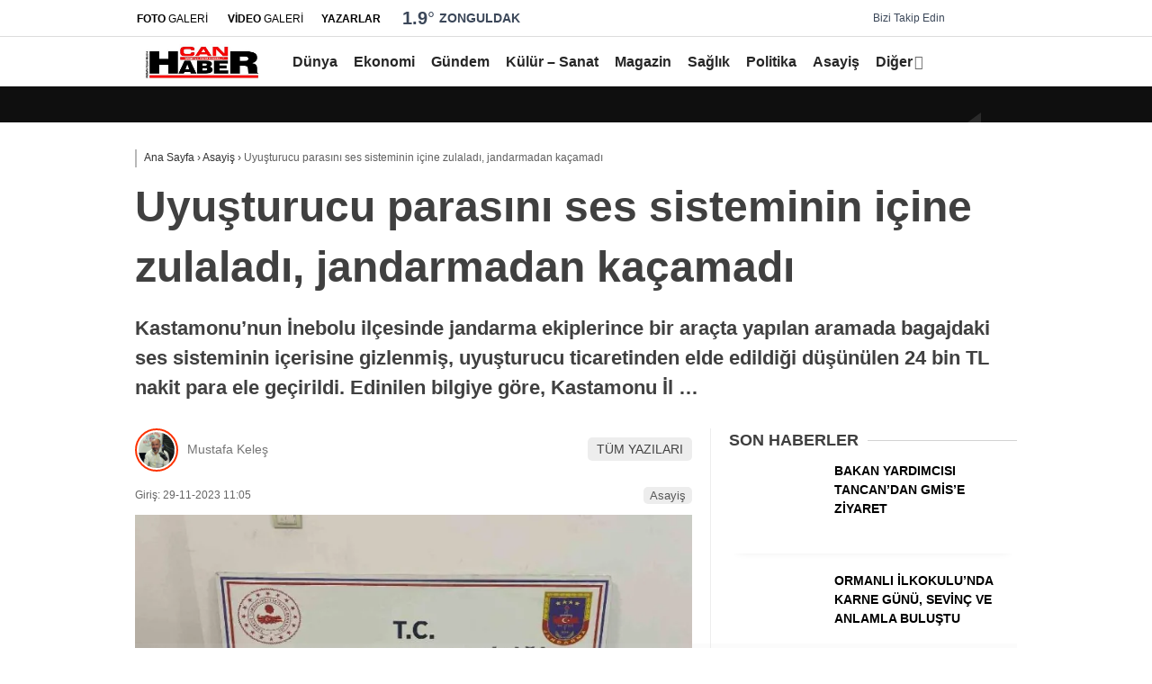

--- FILE ---
content_type: text/html; charset=UTF-8
request_url: https://www.canhaber.com/uyusturucu-parasini-ses-sisteminin-icine-zulaladi-jandarmadan-kacamadi/
body_size: 34882
content:
<!doctype html><html lang="tr" prefix="og: https://ogp.me/ns#"><head><script data-no-optimize="1">var litespeed_docref=sessionStorage.getItem("litespeed_docref");litespeed_docref&&(Object.defineProperty(document,"referrer",{get:function(){return litespeed_docref}}),sessionStorage.removeItem("litespeed_docref"));</script> <meta charset="UTF-8"><meta name="viewport" content="width=device-width, initial-scale=1"><link rel="profile" href="https://gmpg.org/xfn/11"><title>Uyuşturucu parasını ses sisteminin içine zulaladı, jandarmadan kaçamadı | CAN HABER Kdz. Ereğli Haber</title><meta name="description" content="Kastamonu’nun İnebolu ilçesinde jandarma ekiplerince bir araçta yapılan aramada bagajdaki ses sisteminin içerisine gizlenmiş, uyuşturucu ticaretinden elde edildiği düşünülen 24 bin TL nakit para ele geçirildi. Edinilen bilgiye göre, Kastamonu İl ..."/><meta name="robots" content="follow, index, max-snippet:-1, max-video-preview:-1, max-image-preview:large"/><link rel="canonical" href="https://www.canhaber.com/uyusturucu-parasini-ses-sisteminin-icine-zulaladi-jandarmadan-kacamadi/" /><meta property="og:locale" content="tr_TR" /><meta property="og:type" content="article" /><meta property="og:title" content="Uyuşturucu parasını ses sisteminin içine zulaladı, jandarmadan kaçamadı | CAN HABER Kdz. Ereğli Haber" /><meta property="og:description" content="Kastamonu’nun İnebolu ilçesinde jandarma ekiplerince bir araçta yapılan aramada bagajdaki ses sisteminin içerisine gizlenmiş, uyuşturucu ticaretinden elde edildiği düşünülen 24 bin TL nakit para ele geçirildi. Edinilen bilgiye göre, Kastamonu İl ..." /><meta property="og:url" content="https://www.canhaber.com/uyusturucu-parasini-ses-sisteminin-icine-zulaladi-jandarmadan-kacamadi/" /><meta property="og:site_name" content="CAN HABER Kdz. Ereğli Haber" /><meta property="article:publisher" content="https://www.facebook.com/canhaber67" /><meta property="article:section" content="Asayiş" /><meta property="og:image" content="https://www.canhaber.com/wp-content/uploads/2023/11/uyusturucu-parasini-ses-sisteminin-icine-zulaladi-jandarmadan-kacamadi-3qYQKMWi-jpg.webp" /><meta property="og:image:secure_url" content="https://www.canhaber.com/wp-content/uploads/2023/11/uyusturucu-parasini-ses-sisteminin-icine-zulaladi-jandarmadan-kacamadi-3qYQKMWi-jpg.webp" /><meta property="og:image:width" content="800" /><meta property="og:image:height" content="534" /><meta property="og:image:alt" content="Uyuşturucu parasını ses sisteminin içine zulaladı, jandarmadan kaçamadı" /><meta property="og:image:type" content="image/jpeg" /><meta property="article:published_time" content="2023-11-29T11:05:13+03:00" /><meta name="twitter:card" content="summary_large_image" /><meta name="twitter:title" content="Uyuşturucu parasını ses sisteminin içine zulaladı, jandarmadan kaçamadı | CAN HABER Kdz. Ereğli Haber" /><meta name="twitter:description" content="Kastamonu’nun İnebolu ilçesinde jandarma ekiplerince bir araçta yapılan aramada bagajdaki ses sisteminin içerisine gizlenmiş, uyuşturucu ticaretinden elde edildiği düşünülen 24 bin TL nakit para ele geçirildi. Edinilen bilgiye göre, Kastamonu İl ..." /><meta name="twitter:site" content="@https://www.twitter.com/canhaber67" /><meta name="twitter:creator" content="@https://www.twitter.com/canhaber67" /><meta name="twitter:image" content="https://www.canhaber.com/wp-content/uploads/2023/11/uyusturucu-parasini-ses-sisteminin-icine-zulaladi-jandarmadan-kacamadi-3qYQKMWi-jpg.webp" /><meta name="twitter:label1" content="Yazan" /><meta name="twitter:data1" content="canhaber" /><meta name="twitter:label2" content="Okuma süresi" /><meta name="twitter:data2" content="Bir dakikadan az" /> <script type="application/ld+json" class="rank-math-schema">{"@context":"https://schema.org","@graph":[{"@type":["NewsMediaOrganization","Organization"],"@id":"https://www.canhaber.com/#organization","name":"Kdz. Ere\u011fli Haber","url":"https://www.canhaber.com","sameAs":["https://www.facebook.com/canhaber67","https://twitter.com/https://www.twitter.com/canhaber67","https://www.instagram.com/canhaber67"],"logo":{"@type":"ImageObject","@id":"https://www.canhaber.com/#logo","url":"https://www.canhaber.com/wp-content/uploads/2024/07/45.jpg","contentUrl":"https://www.canhaber.com/wp-content/uploads/2024/07/45.jpg","caption":"CAN HABER Kdz. Ere\u011fli Haber","inLanguage":"tr","width":"567","height":"151"}},{"@type":"WebSite","@id":"https://www.canhaber.com/#website","url":"https://www.canhaber.com","name":"CAN HABER Kdz. Ere\u011fli Haber","publisher":{"@id":"https://www.canhaber.com/#organization"},"inLanguage":"tr"},{"@type":"ImageObject","@id":"https://www.canhaber.com/wp-content/uploads/2023/11/uyusturucu-parasini-ses-sisteminin-icine-zulaladi-jandarmadan-kacamadi-3qYQKMWi-jpg.webp","url":"https://www.canhaber.com/wp-content/uploads/2023/11/uyusturucu-parasini-ses-sisteminin-icine-zulaladi-jandarmadan-kacamadi-3qYQKMWi-jpg.webp","width":"800","height":"534","inLanguage":"tr"},{"@type":"WebPage","@id":"https://www.canhaber.com/uyusturucu-parasini-ses-sisteminin-icine-zulaladi-jandarmadan-kacamadi/#webpage","url":"https://www.canhaber.com/uyusturucu-parasini-ses-sisteminin-icine-zulaladi-jandarmadan-kacamadi/","name":"Uyu\u015fturucu paras\u0131n\u0131 ses sisteminin i\u00e7ine zulalad\u0131, jandarmadan ka\u00e7amad\u0131 | CAN HABER Kdz. Ere\u011fli Haber","datePublished":"2023-11-29T11:05:13+03:00","dateModified":"2023-11-29T11:05:13+03:00","isPartOf":{"@id":"https://www.canhaber.com/#website"},"primaryImageOfPage":{"@id":"https://www.canhaber.com/wp-content/uploads/2023/11/uyusturucu-parasini-ses-sisteminin-icine-zulaladi-jandarmadan-kacamadi-3qYQKMWi-jpg.webp"},"inLanguage":"tr"},{"@type":"Person","@id":"https://www.canhaber.com/author/canhaber/","name":"canhaber","url":"https://www.canhaber.com/author/canhaber/","image":{"@type":"ImageObject","@id":"https://www.canhaber.com/wp-content/litespeed/avatar/032318ff409fd5a86e20cdfd8380e8c5.jpg?ver=1768390994","url":"https://www.canhaber.com/wp-content/litespeed/avatar/032318ff409fd5a86e20cdfd8380e8c5.jpg?ver=1768390994","caption":"canhaber","inLanguage":"tr"},"sameAs":["https://canhaber.com"],"worksFor":{"@id":"https://www.canhaber.com/#organization"}},{"@type":"NewsArticle","headline":"Uyu\u015fturucu paras\u0131n\u0131 ses sisteminin i\u00e7ine zulalad\u0131, jandarmadan ka\u00e7amad\u0131 | CAN HABER Kdz. Ere\u011fli Haber","datePublished":"2023-11-29T11:05:13+03:00","dateModified":"2023-11-29T11:05:13+03:00","articleSection":"Asayi\u015f","author":{"@id":"https://www.canhaber.com/author/canhaber/","name":"canhaber"},"publisher":{"@id":"https://www.canhaber.com/#organization"},"description":"Kastamonu\u2019nun \u0130nebolu il\u00e7esinde jandarma ekiplerince bir ara\u00e7ta yap\u0131lan aramada bagajdaki ses sisteminin i\u00e7erisine gizlenmi\u015f, uyu\u015fturucu ticaretinden elde edildi\u011fi d\u00fc\u015f\u00fcn\u00fclen 24 bin TL nakit para ele ge\u00e7irildi. Edinilen bilgiye g\u00f6re, Kastamonu \u0130l ...","name":"Uyu\u015fturucu paras\u0131n\u0131 ses sisteminin i\u00e7ine zulalad\u0131, jandarmadan ka\u00e7amad\u0131 | CAN HABER Kdz. Ere\u011fli Haber","@id":"https://www.canhaber.com/uyusturucu-parasini-ses-sisteminin-icine-zulaladi-jandarmadan-kacamadi/#richSnippet","isPartOf":{"@id":"https://www.canhaber.com/uyusturucu-parasini-ses-sisteminin-icine-zulaladi-jandarmadan-kacamadi/#webpage"},"image":{"@id":"https://www.canhaber.com/wp-content/uploads/2023/11/uyusturucu-parasini-ses-sisteminin-icine-zulaladi-jandarmadan-kacamadi-3qYQKMWi-jpg.webp"},"inLanguage":"tr","mainEntityOfPage":{"@id":"https://www.canhaber.com/uyusturucu-parasini-ses-sisteminin-icine-zulaladi-jandarmadan-kacamadi/#webpage"}}]}</script> <link rel='dns-prefetch' href='//www.googletagmanager.com' /><link rel='dns-prefetch' href='//fonts.googleapis.com' /><link rel='dns-prefetch' href='//pagead2.googlesyndication.com' /><link rel='preconnect' href='https://fonts.gstatic.com' crossorigin /><link rel="alternate" type="application/rss+xml" title="CAN HABER  Kdz. Ereğli Haber &raquo; akışı" href="https://www.canhaber.com/feed/" /><link rel="alternate" type="application/rss+xml" title="CAN HABER  Kdz. Ereğli Haber &raquo; yorum akışı" href="https://www.canhaber.com/comments/feed/" /><link rel="alternate" type="application/rss+xml" title="CAN HABER  Kdz. Ereğli Haber &raquo; Uyuşturucu parasını ses sisteminin içine zulaladı, jandarmadan kaçamadı yorum akışı" href="https://www.canhaber.com/uyusturucu-parasini-ses-sisteminin-icine-zulaladi-jandarmadan-kacamadi/feed/" /><link rel="alternate" title="oEmbed (JSON)" type="application/json+oembed" href="https://www.canhaber.com/wp-json/oembed/1.0/embed?url=https%3A%2F%2Fwww.canhaber.com%2Fuyusturucu-parasini-ses-sisteminin-icine-zulaladi-jandarmadan-kacamadi%2F" /><link rel="alternate" title="oEmbed (XML)" type="text/xml+oembed" href="https://www.canhaber.com/wp-json/oembed/1.0/embed?url=https%3A%2F%2Fwww.canhaber.com%2Fuyusturucu-parasini-ses-sisteminin-icine-zulaladi-jandarmadan-kacamadi%2F&#038;format=xml" /><style id='wp-img-auto-sizes-contain-inline-css' type='text/css'>img:is([sizes=auto i],[sizes^="auto," i]){contain-intrinsic-size:3000px 1500px}
/*# sourceURL=wp-img-auto-sizes-contain-inline-css */</style><style id="litespeed-ccss">:root{--wp--preset--aspect-ratio--square:1;--wp--preset--aspect-ratio--4-3:4/3;--wp--preset--aspect-ratio--3-4:3/4;--wp--preset--aspect-ratio--3-2:3/2;--wp--preset--aspect-ratio--2-3:2/3;--wp--preset--aspect-ratio--16-9:16/9;--wp--preset--aspect-ratio--9-16:9/16;--wp--preset--color--black:#000;--wp--preset--color--cyan-bluish-gray:#abb8c3;--wp--preset--color--white:#fff;--wp--preset--color--pale-pink:#f78da7;--wp--preset--color--vivid-red:#cf2e2e;--wp--preset--color--luminous-vivid-orange:#ff6900;--wp--preset--color--luminous-vivid-amber:#fcb900;--wp--preset--color--light-green-cyan:#7bdcb5;--wp--preset--color--vivid-green-cyan:#00d084;--wp--preset--color--pale-cyan-blue:#8ed1fc;--wp--preset--color--vivid-cyan-blue:#0693e3;--wp--preset--color--vivid-purple:#9b51e0;--wp--preset--gradient--vivid-cyan-blue-to-vivid-purple:linear-gradient(135deg,rgba(6,147,227,1) 0%,#9b51e0 100%);--wp--preset--gradient--light-green-cyan-to-vivid-green-cyan:linear-gradient(135deg,#7adcb4 0%,#00d082 100%);--wp--preset--gradient--luminous-vivid-amber-to-luminous-vivid-orange:linear-gradient(135deg,rgba(252,185,0,1) 0%,rgba(255,105,0,1) 100%);--wp--preset--gradient--luminous-vivid-orange-to-vivid-red:linear-gradient(135deg,rgba(255,105,0,1) 0%,#cf2e2e 100%);--wp--preset--gradient--very-light-gray-to-cyan-bluish-gray:linear-gradient(135deg,#eee 0%,#a9b8c3 100%);--wp--preset--gradient--cool-to-warm-spectrum:linear-gradient(135deg,#4aeadc 0%,#9778d1 20%,#cf2aba 40%,#ee2c82 60%,#fb6962 80%,#fef84c 100%);--wp--preset--gradient--blush-light-purple:linear-gradient(135deg,#ffceec 0%,#9896f0 100%);--wp--preset--gradient--blush-bordeaux:linear-gradient(135deg,#fecda5 0%,#fe2d2d 50%,#6b003e 100%);--wp--preset--gradient--luminous-dusk:linear-gradient(135deg,#ffcb70 0%,#c751c0 50%,#4158d0 100%);--wp--preset--gradient--pale-ocean:linear-gradient(135deg,#fff5cb 0%,#b6e3d4 50%,#33a7b5 100%);--wp--preset--gradient--electric-grass:linear-gradient(135deg,#caf880 0%,#71ce7e 100%);--wp--preset--gradient--midnight:linear-gradient(135deg,#020381 0%,#2874fc 100%);--wp--preset--font-size--small:13px;--wp--preset--font-size--medium:20px;--wp--preset--font-size--large:36px;--wp--preset--font-size--x-large:42px;--wp--preset--spacing--20:.44rem;--wp--preset--spacing--30:.67rem;--wp--preset--spacing--40:1rem;--wp--preset--spacing--50:1.5rem;--wp--preset--spacing--60:2.25rem;--wp--preset--spacing--70:3.38rem;--wp--preset--spacing--80:5.06rem;--wp--preset--shadow--natural:6px 6px 9px rgba(0,0,0,.2);--wp--preset--shadow--deep:12px 12px 50px rgba(0,0,0,.4);--wp--preset--shadow--sharp:6px 6px 0px rgba(0,0,0,.2);--wp--preset--shadow--outlined:6px 6px 0px -3px rgba(255,255,255,1),6px 6px rgba(0,0,0,1);--wp--preset--shadow--crisp:6px 6px 0px rgba(0,0,0,1)}.animated{-webkit-animation-duration:1s!important;animation-duration:1s!important;-webkit-animation-fill-mode:both;animation-fill-mode:both}@-webkit-keyframes fadeInDown{from{opacity:0;-webkit-transform:translate3d(0,-100%,0);transform:translate3d(0,-100%,0)}to{opacity:1;-webkit-transform:translate3d(0,0,0);transform:translate3d(0,0,0)}}@keyframes fadeInDown{from{opacity:0;-webkit-transform:translate3d(0,-100%,0);transform:translate3d(0,-100%,0)}to{opacity:1;-webkit-transform:translate3d(0,0,0);transform:translate3d(0,0,0)}}.fadeInDown{-webkit-animation-name:fadeInDown;animation-name:fadeInDown}html{line-height:1.15;-webkit-text-size-adjust:100%}body{margin:0}h1{font-size:2em;margin:.67em 0}a{background-color:transparent}strong{font-weight:bolder}img{border-style:none}input,textarea{font-family:inherit;font-size:100%;line-height:1.15;margin:0}input{overflow:visible}[type=submit]{-webkit-appearance:button}[type=submit]::-moz-focus-inner{border-style:none;padding:0}[type=submit]:-moz-focusring{outline:1px dotted ButtonText}textarea{overflow:auto}[type=search]{-webkit-appearance:textfield;outline-offset:-2px}[type=search]::-webkit-search-decoration{-webkit-appearance:none}::-webkit-file-upload-button{-webkit-appearance:button;font:inherit}body,input,textarea{color:#404040;font-family:sans-serif;font-size:16px;font-size:14px;line-height:1.5}h1,h2{clear:both}p{margin-bottom:1.3em;margin-top:0}i{font-style:italic}html{box-sizing:border-box}*,*:before,*:after{box-sizing:inherit}body{background-color:#e9e9e9;scroll-behavior:smooth}ul{margin:0;padding:0}ul{list-style:none}li>ul{margin-bottom:0}img{height:auto;max-width:100%}.animated{-webkit-animation-duration:1s;-moz-animation-duration:1s;-ms-animation-duration:1s;-o-animation-duration:1s;animation-duration:1s}@-webkit-keyframes fadeInDown{0%{opacity:0;-webkit-transform:translateY(-20px)}100%{opacity:1;-webkit-transform:translateY(0)}}@-moz-keyframes fadeInDown{0%{opacity:0;-moz-transform:translateY(-20px)}100%{opacity:1;-moz-transform:translateY(0)}}@-o-keyframes fadeInDown{0%{opacity:0;-ms-transform:translateY(-20px)}100%{opacity:1;-ms-transform:translateY(0)}}@keyframes fadeInDown{0%{opacity:0;transform:translateY(-20px)}100%{opacity:1;transform:translateY(0)}}.fadeInDown{-webkit-animation-name:fadeInDown;-moz-animation-name:fadeInDown;-o-animation-name:fadeInDown;animation-name:fadeInDown}input[type=submit]{border:1px solid;border-color:#ccc #ccc #bbb;border-radius:3px;background:#e6e6e6;color:rgba(0,0,0,.8);font-size:12px;font-size:.75rem;line-height:1;padding:.6em 1em .4em}input[type=text],input[type=search],textarea{color:#666;border:1px solid #ccc;border-radius:3px;padding:3px}textarea{width:100%}.mb-2{margin-bottom:.5rem!important}.pt-0{padding-top:0!important}.d-none{display:none!important}a{color:#4db2ec;text-decoration:none}a:visited{color:purple}.textwidget{line-height:.7}.widget-title{text-transform:uppercase;color:#3f3f3f;font-size:18px;font-weight:700;display:flex;align-items:center;white-space:nowrap;margin-bottom:10px}.widget-title:after{content:"";position:relative;display:flex;height:1px;align-items:center;width:100%;background:#d2d2d2;border-radius:2px;margin-left:10px}.k-widget-title-container{position:relative}.lazyload{opacity:0}.main-navigation{clear:both;display:block;float:left;width:100%;position:relative}.main-navigation>.esen-container>.menu-ana-menu-container>ul{list-style:none;margin:0;padding-left:0;display:flex;align-items:center;justify-content:space-between}.main-navigation>.esen-container>.menu-ana-menu-container>ul>li{position:relative;line-height:unset!important}.main-navigation>.esen-container>.menu-ana-menu-container>ul>li ul li:before{font-family:Font Awesome\ 5 Free;position:absolute;left:11px;top:5px;font-size:9px;font-weight:900}.main-navigation>.esen-container>.menu-ana-menu-container>ul>li>a:after{content:'\f0dd';font-family:Font Awesome\ 5 Free;font-weight:900;opacity:.7;padding-left:2px}.main-navigation>.esen-container>.menu-ana-menu-container>ul>li>a:only-child:after{content:''}.main-navigation>.esen-container>.menu-ana-menu-container>ul>li>ul{min-width:200px;position:absolute;left:0;z-index:999;opacity:0;top:calc(100% - 1px);visibility:hidden;-webkit-transform:translateY(-15px);transform:translateY(-15px);border:1px solid #d3d3d3;box-shadow:inset 0 0 14px -5px rgb(0 0 0/24%);border-radius:5px}.main-navigation>.esen-container>.menu-ana-menu-container>ul>li>ul>li:first-child{background-color:rgba(232,34,107,0)!important;width:auto!important;background-image:none;border-top:none!important}.main-navigation>.esen-container>.menu-ana-menu-container>ul>li>ul>li:first-child a{padding:0 6px 0 5px}.main-navigation>.esen-container>.menu-ana-menu-container>ul>li>ul.sub-menu li{float:none;background:0;position:relative;line-height:30px;display:block;border-top:1px solid rgb(238 238 238/18%);padding:4px 10px;clear:both;padding-right:0;border-left:0;width:200px}.main-navigation>.esen-container>.menu-ana-menu-container>ul>li>ul>li>a:after{content:' \f0da';font-family:Font Awesome\ 5 Free;font-weight:900}.main-navigation>.esen-container>.menu-ana-menu-container>ul>li>ul>li>a:only-child:after{content:' '}.main-navigation>.esen-container>.menu-ana-menu-container>ul>li ul li a{text-decoration:none;display:block;padding:0 20px 0 5px;text-align:left}.main-navigation>.esen-container>.menu-ana-menu-container>ul>li>a:only-child:after{content:' '}.main-navigation>.esen-container>.menu-ana-menu-container>ul>li>a:before{content:" ";position:absolute;left:calc(50% - 8px);z-index:111;border-style:solid;border-width:8px 8px 0;border-color:#fff transparent transparent;opacity:0;-webkit-transform:translateY(10px);transform:translateY(-15px);top:-19px}.main-navigation>.esen-container>.menu-ana-menu-container>ul>li{padding:0 10px;display:flex;text-align:center;align-items:center}.main-navigation>.esen-container>.menu-ana-menu-container>ul>li:last-child{padding-right:0}.main-navigation>.esen-container>.menu-ana-menu-container>ul>li a{position:relative;display:flex;align-items:center}.main-navigation>.esen-container>.menu-ana-menu-container>ul>li>a>i{margin-right:5px}.menu-ana-menu-container{display:table;width:100%}.menu-ana-menu-container>ul{display:table-row}.clear:before,.clear:after,.site-header:before,.site-header:after,.site-content:before,.site-content:after{content:"";display:table;table-layout:fixed}.clear:after,.site-header:after,.site-content:after{clear:both}.widget{margin:0 0 1.5em}.post{margin:0}.esen-container{margin:0 auto;margin-left:auto!important;margin-right:auto!important;max-width:1170px;position:relative}@media screen and (max-width:1550px){.esen-container{max-width:1100px}}@media screen and (max-width:1495px){.esen-container{max-width:980px}}@media screen and (max-width:1300px){.esen-container{max-width:980px}}.site-header{padding-bottom:20px}.top-header-menu{list-style:none;margin:0}.top-header-menu li{display:inline-block;position:relative;margin-left:0}.top-elements{margin:0;display:inline-block;float:right;font-size:13px}.top-elements ul{list-style:none;padding:0;display:flex;align-items:center}.top-elements li{display:inline-block;position:relative;margin-left:0;float:left;padding:0 10px}.top-elements li:first-child{border:0;padding-left:0}.top-header-menu>.piyasa{font-size:13px;display:flex;justify-content:space-between;align-items:center}.top-header-menu>.piyasa>li{padding:0;position:relative;line-height:40px}.top-header-menu>.piyasa>li:last-child{border:0;padding-right:0}.top-header-menu>.piyasa>li>span{font-weight:600;color:rgb(255 255 255/68%);font-size:12px}.top-header-menu>.piyasa>li>span.guncel{font-weight:600;color:#9cbfd4;font-size:12px}.hava_durumu{max-height:42px}.havaD{position:relative;display:inline-block;padding-right:0;font-size:20px;top:0}.b_ikon{color:#da171e;margin-right:4px}.havaDurumu li{padding:0;border:0;display:flex;align-items:center}.bugun_temp{color:#2c2c2c;font-weight:700}.esen-weather{position:absolute;left:100%;transform:translate(-50%,0);top:calc(100% - -5px);width:200px;z-index:999;visibility:hidden;opacity:0;background:#fff;box-shadow:0 2px 5px rgb(62 60 60/56%);border-radius:8px;padding-right:5px}.esen-weather:after{content:"";position:absolute;top:-7px;left:45px;right:0;width:100%;width:0;height:0;border-left:7px solid transparent;border-right:7px solid transparent;border-bottom:7px solid #ff}.esen-weather>.weather-city-search{display:flex;justify-content:center;align-items:center;padding:10px}.esen-weather>.weather-city-search input{height:30px;line-height:30px;border:1px solid #ccc;font-weight:600;padding:0 35px 0 10px;width:100%;border-radius:4px;background:#f1f1f1}.esen-weather>.weather-city-search>i{position:absolute;right:25px;top:19px;color:#a5a5a5}.esen-weather>ul{display:flex;flex-direction:column;height:250px;overflow-y:scroll;align-items:flex-start}.esen-weather>ul>li{color:#000;white-space:nowrap;display:flex;align-items:center;font-size:14px;width:100%;line-height:1.5;font-weight:600;padding:4px 20px;border-bottom:1px solid #f2f2f2}.top-elements .esen-weather>ul::-webkit-scrollbar{width:6px;right:4px}.esen-weather>ul::-webkit-scrollbar-thumb{background:#cecece;border-radius:4px;box-shadow:unset}.esen-weather>ul::-webkit-scrollbar-track{box-shadow:unset;border-radius:0 8px 8px 0;background-color:#fafafa}.esen-weather>ul>li:first-child{padding-left:20px;border-bottom:1px solid #f2f2f2}.esen-weather>ul>li:last-child{padding-left:20px;border-bottom:1px solid #f2f2f2}.weather-city{display:inline-block;font-size:14px;text-transform:uppercase;margin-left:5px;font-weight:700}.top-elements li a{color:#2c2c2c;font-size:12px}.top-elements li.photo-gallery a>i{color:#2a1ee9;padding-right:2px}.top-elements li.video-gallery a>i{color:#ff9800;padding-right:2px}.top-elements li.yazarlar-button a>i{color:#000}.top-elements li:last-child{padding-right:0}.son-dakika-arama>.esen-container>.son-dakika{background:#2e3a4b;width:50%;height:40px;color:#fff;float:left;margin-right:20px}.son-dakika-arama>.esen-container>.son-dakika:after{content:'';position:absolute;right:calc(50% - 15px);top:0;width:0;height:0;border-top:11px solid rgba(0,0,0,.22);border-right:15px solid transparent}.son-dakika-arama>.esen-container>.son-dakika>.sd-list>.sd-left-right-button>.sd-left:after{content:'';position:absolute;left:-15px;bottom:0;width:0;height:0;border-bottom:11px solid rgba(0,0,0,.13);border-left:15px solid transparent}.son-dakika-arama>.esen-container>.son-dakika>.sd-ikon{float:left;padding-right:2px;padding-left:0}.son-dakika-arama>.esen-container>.son-dakika>.sd-ikon>i{font-size:19px;padding-top:3px;padding-right:5px;line-height:35px;color:#ffc113}.son-dakika-arama>.esen-container>.son-dakika>.sd-list{color:#fff;display:block;line-height:40px;height:40px;font-size:16px;position:relative;overflow:hidden}.son-dakika-arama>.esen-container>.son-dakika>.sd-list>.sd-item{width:85%}.son-dakika-arama>.esen-container>.son-dakika>.sd-list a{color:#fff;font-size:14px}.son-dakika-arama>.esen-container>.son-dakika>.sd-list>.sd-left-right-button{position:absolute;right:0;top:0}.son-dakika-arama>.esen-container>.son-dakika>.sd-list>.sd-left-right-button>.sd-left{padding:0 10px;text-align:left;display:inline-block;float:left;background:rgba(0,0,0,.13);color:rgb(255 255 255/90%)}.son-dakika-arama>.esen-container>.son-dakika>.sd-list>.sd-left-right-button>.sd-right{padding:0 10px;text-align:left;display:inline-block;background:rgba(0,0,0,.22);color:rgb(255 255 255/90%)}.son-dakika-arama{width:100%;background:#0a192e;position:relative;height:40px}.sd-red-bg{overflow:hidden;position:absolute;left:0;top:0;width:50%;background:#2e3a4b;height:40px}.marka-inner-container{display:flex;align-items:center;height:40px;justify-content:space-between}.logo_kapsayici{float:left;width:9%}.logo{display:table-cell;height:90px;vertical-align:middle;width:30%;max-width:30%;margin-right:20px;line-height:.7}.logo a img{display:inline-block;max-height:90px;max-width:95%}.pageskin-sol-sag-ad{position:relative}.content-left-right-container{display:flex;-ms-flex-wrap:wrap;flex-wrap:nowrap;-ms-justify-content:space-between;justify-content:space-between}.content-left-right-container.clrc-block{display:block;flex-wrap:unset;justify-content:unset}.content-left-right-container-custom{display:flex;-ms-flex-wrap:wrap;flex-wrap:nowrap;-ms-justify-content:space-between;justify-content:space-between}.content-left{width:calc(70% - (0*0px));border-right:1px solid #ededed;padding:0 20px 25px;background:#fff;margin:0 0 20px}.content-right{width:calc(30% - (.6*30px))}.content-left.standart-sidebar{width:calc(100% - 340px)}.content-right.standart-sag-sidebar{width:320px}.content-right .widget-title:first-child{margin-top:0}.est-post-thumbnail-1{margin:0 -20px;line-height:.7}.est-post-meta-1{justify-content:space-between;-webkit-box-pack:justify;-ms-flex-pack:justify;margin:1em 0;-ms-flex-wrap:wrap;flex-wrap:wrap;display:-ms-flexbox;display:-webkit-box;display:-moz-flex;display:flex;-webkit-box-align:end;-ms-flex-align:end;align-items:end;color:#656565;font-size:12px}.est-post-meta-1 time:first-child{padding-left:0}.est-post-meta-1 time{padding:0 10px}.est-post-meta-1 a{color:#999;font-size:13px;font-weight:300}.haber-kategorileri>*+*{margin-left:8px;padding-left:8px;border-left:solid 1px #dedede}.comment-form .comment-notes{font-size:14px;margin-top:5px;display:none;opacity:.5;padding-bottom:10px}.comment-form label{display:block;padding-left:5px;margin-bottom:5px}.comment-reply-title a{color:red}.breadcrumbs{color:#444;padding:0 0 2px 8px;border-left:2px solid #b8b8b8;font-size:12px;font-weight:400}.news-single-page-breadcrumbs{padding:25px 0 10px}.breadcrumbs a{color:#313131}.breadcrumbs__current{color:#616161}.news-progress-container{float:left;position:fixed;bottom:0;left:50%;width:100%;height:5px;z-index:99999;background:rgb(213 213 213/10%);transform:translateX(-50%);bottom:0}.news-progress-container>.news-progress-bar{width:0;height:5px;background-color:#ffe53b;background-image:linear-gradient(147deg,#ffe53b 0,#ff2525 74%)}@media only screen and (max-width:768px){time{color:#656565;padding:10px 0 10px 5px;display:block}.news-single-page-breadcrumbs{padding:10px 0 0}.content-left-detail-breadcrumbs{padding:0}}.search-box{position:absolute;top:-30px;width:100%;margin:0 auto;background:linear-gradient(90deg,#7c8898 0,#2e3a4b 100%);z-index:999999999;box-shadow:inset 2px 2px 7px -6px rgba(0,0,0,.48);display:none;overflow:hidden}.search-box:before{content:'';position:absolute;left:100px;bottom:-22px;width:50%;height:200px;background:linear-gradient(to bottom,rgb(125 126 125/0) 0,rgb(255 255 255/21%) 100%);margin:0 auto;transform:skew(302deg) scaleY(.8666);margin-top:0;height:81px}.sb-search-input{width:100%;height:45px;font-size:22px;padding:0 25px!important;background:#fff;color:#000;border:0!important;line-height:56px;top:5px;position:absolute;outline:none!important}.sb-icon-search{position:relative;color:#000;background:#ececec;width:50px;height:45px;margin-top:5px;border-top-right-radius:4px;border-bottom-right-radius:4px;float:right}.sb-icon-search:after{font-family:Font Awesome\ 5 Free;content:"\f002";font-size:22px;transform:translate(-50%,-50%);position:absolute;top:50%;left:50%;text-align:center;font-weight:900}.search-area{float:left;width:91%;position:relative;margin-top:-5px}.sb-search-submit-box{background:0 0!important;border:none!important;width:50px;height:45px;outline:0;color:#ececec!important}.search-detail{display:flex;justify-content:space-between;align-items:center}.sb-icon-close{display:inline-block;height:45px;width:50px;text-align:center;border-radius:4px;background:#007fbd;line-height:53px;margin-left:3%}.arama-close i{color:#fff;font-size:23px}@media screen and (max-width:1495px){.content-left{width:calc(68.2% - (0*0px));border-right:1px solid #ededed;padding:0 20px 25px;background:#fff;margin:0 0 20px}.content-right{width:calc(31.8% - (.6*30px))}.top-elements{margin-left:0}}.nav-container{position:relative;box-shadow:0 3px 7px -3px rgb(0 0 0/10%);display:flex;align-items:center}.sidenav-footer{position:absolute;bottom:0;height:80px;background:#f4f4f4;margin:0 -20px;border-top:1px solid #e1e1e1;padding:20px;width:100%;box-shadow:inset 0 8px 6px -6px rgb(204 204 204/14%)}.sidenav-footer-social-icons{display:flex;justify-content:space-evenly;flex-direction:row;flex-wrap:wrap;padding-top:10px}.sidenav-footer-social-icons li a{width:33px;height:33px;float:left;-webkit-border-radius:50%;border-radius:50%;text-align:center;font-size:16px;line-height:33px;display:block;position:relative;border:1px solid transparent}.sidenav-footer-social-icons li a.facebook{color:#3f5aa7;border-color:#3f5aa7}.sidenav-footer-social-icons li a.twitter{color:#0f1419;border-color:#0f1419}.sidenav-footer-social-icons li a.instagram{color:#ff007f;border-color:#ff007f}.sidenav-footer-social-icons li a.youtube{color:#c5403f;border-color:#c5403f}.sidenav-footer-fallow:after{content:'BİZİ TAKİP EDİN';position:absolute;left:calc(50% - 68px);font-size:12px;top:-1px;padding:1px 20px;border-bottom-left-radius:7px;border-bottom-right-radius:7px;border-bottom:1px solid #e1e1e1;border-left:1px solid #e1e1e1;border-right:1px solid #e1e1e1;color:#aaa;background:#fff}.main-navigation{clear:both;display:block;float:left;width:100%;position:relative}#sideright{display:block;overflow:auto}#sideright::-webkit-scrollbar{width:.2rem}#sideright::-webkit-scrollbar-thumb{background-color:#a3a3a3}#sideright::-webkit-scrollbar-track{background-color:transparent}.esn-sideright{position:fixed;opacity:0;right:0;top:0;height:100%;z-index:999999;box-shadow:0 0 30px rgba(0,0,0,.6);width:250px;color:#000;background:#fff}.sideright-content{padding:20px;display:flex;flex-wrap:wrap;flex-direction:column;overflow:auto}.side-backdropped{background:#000;position:fixed;left:0;top:0;bottom:0;right:0;display:none;opacity:0;z-index:50;will-change:opacity}.mobile-right-side-logo{display:block;background:#0a192e;margin:0 -20px;line-height:.7;position:relative;padding:0 20px;height:94px;border-bottom:2px solid red;align-items:center;justify-content:center;display:flex;margin-top:-23px;box-shadow:0 3px 10px rgb(0 0 0/7%)}.sideright-content .primary-nav-sidebar{overflow:hidden}.sideright-content .primary-nav-sidebar li{height:40px;display:block;position:relative;z-index:auto;border-top:1px solid #e7e9eb;line-height:40px}.sideright-content .primary-nav-sidebar li:first-child{border-top:0}.sideright-content .primary-nav-sidebar li:after{content:' \f0da';font-family:Font Awesome\ 5 Free;font-weight:900;position:absolute;right:0;top:0;color:#b7b7b7}.sideright-content .primary-nav-sidebar li a{display:block;padding-left:20px;position:relative;z-index:2;font-size:15px;color:#14233a;white-space:nowrap;padding:0}.side-links{width:calc(100% + 40px);border-bottom:1px solid #ccc;padding:10px 20px;margin:0 -20px;color:#000!important;display:flex;align-items:center}.side-links i{margin-right:4px}.side-kategoriler{background:#ddd;width:calc(100% + 40px);border-bottom:1px solid #ccc;padding:10px;margin:0 -20px;font-weight:700;margin-bottom:10px}.esenhaber-overlay{background:#000;position:fixed;left:0;top:0;bottom:0;right:0;visibility:hidden;opacity:0;z-index:50;will-change:opacity}.mobil-menu-bar{display:none}.search-mobile-top{display:none}#sidenav{display:none}.mobile-side-logo{display:none}.mobile-display{display:none}@media (max-width:1200px) and (min-width:1019px){.esen-container{max-width:900px}.main-navigation>.esen-container>.menu-ana-menu-container>ul>li{padding:0 5px}.pageskin-sol-sag-ad{display:none}}@media only screen and (max-width:1024px){.d-md-none{display:none}#sidenav{display:block}.sn-sidenav{position:fixed;opacity:0;left:0;top:0;height:100%;z-index:999999;box-shadow:0 0 30px rgba(0,0,0,.6);width:70%;color:#000;background:#fff}.sideContent{padding:20px;display:flex;flex-wrap:wrap;flex-direction:column}.main-navigation ul{display:none}.primary-nav-sidebar-wrapper{display:block;overflow-y:auto;-webkit-overflow-scrolling:touch;will-change:transform;height:calc(100% - 300px);position:fixed;left:0;padding:0 30px;margin:0;width:100%;top:145px}.sideContent .primary-nav-sidebar{float:left;width:100%;padding:0}.sideContent .primary-nav-sidebar li{display:inline-block;float:left;width:100%;text-align:left;position:relative;border-bottom:1px solid rgba(0,0,0,.09);padding:0;text-transform:uppercase;font-size:13px}.sideContent .primary-nav-sidebar>li:last-of-type{border:0}.sideContent .primary-nav-sidebar li a{display:block;padding:10px 0;color:#000;text-transform:uppercase;font-weight:700;text-decoration:none}.sideContent ul.primary-nav-sidebar ul.sub-menu{clear:both;float:none;display:none;margin-bottom:1px;margin-top:0;margin-left:0;width:100%;padding:0}.sideContent ul.primary-nav-sidebar .sub-menu li a{font-weight:400;color:#000;padding-left:25px;font-size:12px}.sideContent ul.primary-nav-sidebar .sub-menu li:last-of-type{border:0}.m-menu-arrow{position:absolute;top:5px;right:-4px;z-index:1000;font-size:14px;padding:6px 12px;float:right;color:#ccc}.sideContent ul.primary-nav-sidebar .m-menu-arrow:only-child:before{content:' '}.sideContent ul.primary-nav-sidebar .menu-item-has-children>a .m-menu-arrow:before{font-family:'Font Awesome\ 5 Free';content:"\f107";margin-right:5px;margin-top:-5px;margin-left:5px;font-size:16px;font-style:normal;float:right;font-weight:900!important}.mobile-side-logo{display:block;margin:0 -20px;position:relative;padding:30px;margin-top:-23px;line-height:.7}.mobile-side-logo:after{content:'';position:absolute;left:0;bottom:-10px;width:0;height:0;border-top:11px solid #da171e;border-right:15px solid transparent}.mobile-side-logo>a>img{max-width:50%;max-height:60px}.mobile-display{display:block}.mobil-menu-bar{display:inline-flex}.mobil-menu-bar>div{display:inline-flex;position:relative;top:0;right:0;color:#fff;height:47px;z-index:10;font-size:21px;line-height:50px;-webkit-background-clip:padding-box;background-clip:padding-box;padding:0;width:55px;justify-content:center;align-items:center}.logo{height:unset;width:unset;max-width:unset;margin-right:0}.logo_kapsayici{left:calc(50% - 11px);position:absolute;color:#fff;display:inline-block;padding:0;white-space:nowrap;-webkit-transform:translateX(-50%);transform:translateX(0);top:0;width:unset;float:unset;margin-left:-10px}.logo a img{max-height:28px;max-width:40vw}.main-navigation,.top-bar{display:none}.esen-container{width:100%;padding:0 10px}.site-header{background-repeat:no-repeat;background-size:cover;width:100%;height:auto}.site-content{padding-top:0}.site-header .logo{height:47px}.son-dakika-arama{width:100%}.son-dakika-arama>.esen-container>.son-dakika{width:100%}.son-dakika-arama>.esen-container>.son-dakika>.sd-list>.sd-item{width:100%;z-index:1;padding-right:70px;font-size:14px;max-height:40px}.son-dakika-arama>.esen-container>.son-dakika>.sd-list>.sd-left-right-button{z-index:2}.search-mobile-top{padding-right:8px;font-size:21px;display:flex}.mp0{padding:0}.content-left{width:calc(100% - (0*50px));padding:0;border-right:0}.content-right{width:calc(100% - 0px);margin:0 -10px;padding-left:20px}.content-left-right-container{display:block;margin:0 -10px}.post-image img{width:100%;height:auto}.entry-title{font-size:22px;line-height:1.3;margin-top:0;margin-bottom:20px}.entry-header>.post-excerpt{font-size:19px;font-weight:400;color:#000;margin:0 0 20px}.est-post-thumbnail-1{margin:0}.est-post-meta-1{margin:0}.breadcrumbs{padding:10px 0 15px}.top-header-menu{display:none}.sd-red-bg{display:none}.son-dakika-arama>.esen-container>.son-dakika:before{display:none}.son-dakika-arama>.esen-container>.son-dakika:after{display:none}.son-dakika-arama>.esen-container>.son-dakika>.sd-ikon{padding-right:5px;padding-left:20px}.son-dakika-arama>.esen-container>.son-dakika>.sd-list{line-height:42px}.search-mobile-top{font-size:20px;display:flex}.search-button-nav{color:#fff}.top-elements{padding-top:0}.top-elements li a{color:#000}.top-elements ul{display:flex;background:#f4f4f4;padding:15px;margin:0 -20px;justify-content:space-around}.sideContent .hava_durumu{position:absolute;right:0;bottom:0;display:flex;background:rgb(0 0 0/29%);min-height:100%;height:100%;z-index:1;width:35%;flex-direction:column;justify-content:center}.sideContent .hava_durumu:after{content:'';position:absolute;left:-20px;top:0;width:0;height:0;border-left:21px solid transparent;z-index:0}.sideContent .havaD{font-size:16px}.sideContent .esen-weather{left:0;transform:unset;width:160px}.sideContent .esen-weather>ul>li{line-height:1.5!important;padding:5px 20px;font-size:14px}.sideContent .esen-weather>ul{overflow-y:auto;align-items:unset;-webkit-overflow-scrolling:auto;white-space:nowrap;display:block;flex-direction:unset}.sideContent .esen-weather>.weather-city-search input{font-size:16px}.sideContent .havaDurumu li{align-items:center;flex-direction:column;justify-content:center}.widget-title{font-size:20px}.search-mobile-top ul{display:flex;justify-content:center;align-items:center;height:35px}.search-mobile-top ul li:last-child{padding-right:0}.search-mobile-top ul li{font-size:20px;width:30px;height:35px;text-align:center;align-items:center;display:flex;justify-content:center}.marka-inner-container{display:none}.nav-container{height:auto!important}.mobile-right-drawer-menu{color:#fff}.mobile-header{display:flex;position:relative;justify-content:space-between;align-items:center;background:#535353}.sideright-content .mobile-right-side-logo{border-bottom:unset;height:80px}.sideright-content .mobile-right-side-logo>a>img{max-width:154px}.nav-container{border-bottom:unset!important}.search-box,.search-detail{height:92px!important}.breadcrumbs{border-left:unset!important}.haber-post:after{width:100%!important;top:0!important;left:0!important}.breadcrumbs__current{color:#adadad;display:none}.lastsep{display:none!important}.content-left.standart-sidebar{width:100%}.content-right.standart-sag-sidebar{width:100%}}@media only screen and (max-width:768px){.logo_kapsayici{width:23%!important}.est-post-meta-1 time{padding:0}.site-header{padding-bottom:10px}.sn-sidenav{width:80%}}@media only screen and (max-width:480px){.logo_kapsayici{width:34%!important}.content-right{display:none}.lazyload{height:100%!important}}@media only screen and (max-width:360px){.top-elements li a{font-size:11px}.msite-logo{max-width:140px!important}}@media only screen and (max-width:320px){.top-elements li{padding:0 4px}.search-mobile-top ul li{font-size:12px;padding:0 4px}.msite-logo{max-width:120px!important}}.owl-carousel{position:relative}.owl-carousel{display:none;width:100%;z-index:1}.owl-carousel{touch-action:manipulation!important}.wi{display:inline-block;font-family:weathericons;font-style:normal;font-weight:400;line-height:1;-webkit-font-smoothing:antialiased;-moz-osx-font-smoothing:grayscale}.wi-day-hail:before{content:"\f004"}.sd-shine1{-webkit-background-size:40px;color:rgba(255,255,255,.4);-webkit-background-clip:content-box;-webkit-animation-name:sd-shine1;-webkit-animation-duration:5s;-webkit-animation-iteration-count:infinite}@-webkit-keyframes sd-shine1{0%,10%{top:-30px}20%{background-position:top left}40%{background-position:top right}60%{color:red}80%{color:#fff;top:0}100%{top:0}}.main-navigation>.esen-container>.menu-ana-menu-container>ul>li a:before{content:none}.logo{height:58px}.search-button-nav{background:unset}.esenhaber-author-box{display:flex;align-items:center;justify-content:space-between;padding-bottom:5px}.esenhaber-author-box .author-details{display:flex;align-items:center}.esenhaber-author-box .avatar{display:inline-block;border:2px solid red;padding:2px;border-radius:50%}.esenhaber-author-box img{border-radius:50%;width:48px;height:48px}.esenhaber-author-box .author-names{margin-left:10px}.esenhaber-author-box a{color:#757575;font-weight:500}.esenhaber-author-box .auhor-all-posts>a{background:#ededed;color:#444;border-radius:5px;padding:5px 10px}.nav-container{background:linear-gradient(211deg,#fff 0%,#fff 100%);border-bottom:0 solid #d3d3d3}.sideright-content .mobile-right-side-logo{background:linear-gradient(211deg,#fff 0%,#fff 100%);border-bottom:0 solid #d3d3d3}.main-navigation>.esen-container>.menu-ana-menu-container>ul{height:55px}.main-navigation>.esen-container>.menu-ana-menu-container>ul>li{height:55px}.main-navigation>.esen-container>.menu-ana-menu-container>ul>li>a{height:55px}.sideContent .hava_durumu:after{border-top:85px solid #0066bf}.logo{height:55px}.search-box,.search-detail{height:55px}.main-navigation>.esen-container>.menu-ana-menu-container>ul>li{padding:0 8px}.mobile-header{border-bottom:0 solid #ddd}.news-progress-container>.news-progress-bar{background-color:#a02121;background-image:linear-gradient(147deg,#a02121 0%,red 74%)}.top-bar-container{border-bottom:1px solid #ddd}@media screen and (max-width:768px){.content-area{margin-top:-10px}}body{font-family:Roboto,Arial,Helvetica,sans-serif;font-weight:400;font-style:normal}.main-navigation>.esen-container>.menu-ana-menu-container>ul>li{font-family:Roboto,Arial,Helvetica,sans-serif;line-height:70px;font-weight:700;font-style:normal;font-size:16px}.main-navigation>.esen-container>.menu-ana-menu-container li>a,.esen-drawer-menu,.search-button-nav,.nav-user>a{color:#262626}.main-navigation>.esen-container>.menu-ana-menu-container>ul>li>ul{background:#fff}.main-navigation>.esen-container>.menu-ana-menu-container>ul>li>ul>li a,.main-navigation>.esen-container>.menu-ana-menu-container>ul>li ul li:before{color:#2b2b2b}.top-bar-container,.sideContent .top-elements ul{background:#fff}.top-elements li a{color:#000}.top-elements li.photo-gallery a>i{color:#000}.top-elements li.video-gallery a>i{color:#000}.top-elements li.yazarlar-button a>i{color:#000}.b_ikon{color:#3b4759}.bugun_temp{color:#3b4759}.weather-city{color:#3b4759}.desk-sosyal-medya>li:first-child{color:#3b4759}.desk-sosyal-medya>li a.facebookd{color:#0072e5}.desk-sosyal-medya>li a.twitterd{color:#0a0000}.desk-sosyal-medya>li a.instagramd{color:#9e00ce}.desk-sosyal-medya>li a.youtubed{color:red}.desk-sosyal-medya>li a.whatsappd{color:#59d600}.sd-red-bg,.son-dakika-arama,.son-dakika-arama>.esen-container>.son-dakika{background:#0f0f0f}.son-dakika-arama>.esen-container>.son-dakika>.sd-list a{color:#fff}.son-dakika-arama{background:#fff}.top-header-menu>.piyasa>li>span{color:#005ae8}.top-header-menu>.piyasa>li>span.guncel{color:#000}.mobile-header{background:#fff}.mobil-menu-bar>div,.menu-button_sol{color:#d33}.mobile-right-drawer-menu{color:#d33}.sideContent .hava_durumu{background:#0066bf}.sideContent .b_ikon{color:#bfe9ff}.sideContent .bugun_temp{color:#fff}.sideContent .weather-city{color:#fff}.esenhaber-author-box .avatar{border-color:#fc3200}.mobile-side-logo{background:linear-gradient(211deg,#f2f2f2 0%,#f2f2f2 100%)}.mobile-side-logo:after{border-top:11px solid #f2f2f2}.logo_kapsayici{width:15%}.mlogo_kapsayici{width:20%}.logo{line-height:.7;width:100%;max-width:100%;margin-right:0}.mlogo{line-height:.7;width:calc(100%);max-width:100%;margin-right:0;height:50px;margin:0;padding:0;justify-content:center;align-items:center;display:none}.logo a img{display:inline-block;max-height:45px;max-width:100%;width:auto}.menu-ana-menu-container{display:table;width:83%;float:right}.msite-logo{max-width:150px}.desk-sosyal-medya{display:flex;justify-content:center;align-items:center}.desk-sosyal-medya>li{padding:7px 8px}.desk-sosyal-medya>li:last-child{padding-right:0}.desk-sosyal-medya>li i{font-weight:400}.son-dakika-arama>.esen-container>.son-dakika:after{border-top:11px solid rgba(45,45,45,1)}.son-dakika-arama>.esen-container>.son-dakika>.sd-list>.sd-left-right-button>.sd-left{background:rgba(45,45,45,.9);color:rgba(255,255,255,.9);box-shadow:-2px 3px 16px -8px rgb(0 0 0/42%)}.son-dakika-arama>.esen-container>.son-dakika>.sd-list>.sd-left-right-button>.sd-left:after{border-bottom:11px solid rgba(45,45,45,.9)}.son-dakika-arama>.esen-container>.son-dakika>.sd-list>.sd-left-right-button>.sd-right{background:rgba(45,45,45,1);box-shadow:-2px 3px 16px -8px rgb(0 0 0/42%);color:rgba(255,255,255,.9)}.main-navigation>.esen-container>.menu-ana-menu-container>ul>li.nav-user{margin-left:auto}.top-header-menu{display:none}.son-dakika-arama>.esen-container>.son-dakika{width:100%;margin-right:0}.son-dakika-arama>.esen-container>.son-dakika:after{content:unset}.son-dakika-arama{background:#0f0f0f}.desk-sosyal-medya>li i{font-size:14px}@media only screen and (max-width:1024px){.mlogo{display:flex}.mlogo_kapsayici{width:100%}.desk-sosyal-medya{display:none}}.msite-logo{max-width:150px}.mlogo{height:50px}body{background:#fff}.site-main{padding:0 20px 0 0}.haber-post:after{width:100%;left:0;display:none}.est-post-thumbnail-1{margin:0}.news-single-page-breadcrumbs{padding:0 0 10px}.content-left-right-container:first-child{padding-top:10px}.content-left-right-container{border-bottom:1px solid #ebebeb;padding-bottom:30px;padding-top:0;display:block;flex-wrap:unset;justify-content:unset}.est-header-full-width-beyazbg>h1{font-size:48px;margin:0;padding:0;line-height:1.4}.est-header-full-width-beyazbg>h2{font-weight:550;font-size:22px}.est-post-meta-1 a{color:#575757;font-size:13px;font-weight:300;background:#ededed;padding:2px 7px;border-radius:5px}.content-left-right-container-custom{display:flex;-ms-flex-wrap:wrap;flex-wrap:nowrap;-ms-justify-content:space-between;justify-content:space-between}@media only screen and (max-width:1024px){.site-main{padding:0}.est-post-meta-1,.esenhaber-author-box{margin-right:0;margin-bottom:20px;padding:0 20px}.news-single-page-breadcrumbs{padding:0}.est-header-full-width-beyazbg>h1{font-size:34px;margin:0;font-weight:900;line-height:1.2;padding:0;margin-bottom:20px;padding:0 10px}.est-header-full-width-beyazbg>h2{padding:0 10px}.news-single-page-breadcrumbs{padding:0 10px}.content-left-right-container{display:block;margin:0}.content-left-right-container-custom{display:block;margin:0 -10px}}.posts-66dd9efbaeefb{position:relative}.posts-66dd9efbaeefb ul{display:flex;flex-wrap:wrap;margin:-10px}.posts-66dd9efbaeefb ul li{flex-grow:unset;width:calc(100% - 20px);margin:10px;position:relative;overflow:hidden;background:#fff;box-shadow:0px 6px 10px -10px rgba(0,0,0,.16)}.posts-66dd9efbaeefb ul li a{color:#000}.posts-66dd9efbaeefb ul li .post-title{padding:0 10px 10px 0}.posts-66dd9efbaeefb ul li div.news-title{margin:0;font-size:16px;font-weight:600}.posts-66dd9efbaeefb ul li .post-image{line-height:.7;width:calc(35% - 10px);position:relative;margin-right:15px;float:left;display:inline-block}.posts-66dd9efbaeefb ul li div.news-title{background:#fff;line-height:1.5;clear:none;display:flex}.posts-66dd9efbaeefb ul li .post-image img{object-fit:cover;width:100%;aspect-ratio:3/2}@media screen and (max-width:1495px){.posts-66dd9efbaeefb ul li div.news-title{font-size:14px}}@media only screen and (max-width:768px){.posts-66dd9efbaeefb ul{margin:-10px -5px}.posts-66dd9efbaeefb ul li{width:calc(50% - 10px);margin:5px}.posts-66dd9efbaeefb ul li .post-image img{width:100%;height:auto;aspect-ratio:4/1}.posts-66dd9efbaeefb ul li .post-image{margin-right:0}.posts-66dd9efbaeefb ul li .post-title{padding:10px;display:flex}}@media only screen and (max-width:480px){.posts-66dd9efbaeefb ul{margin:-10px -5px}.posts-66dd9efbaeefb ul li{width:calc(100% - 10px);margin:5px}.posts-66dd9efbaeefb ul li .post-image{width:calc(50% - 50px)}.posts-66dd9efbaeefb ul li .post-image img{aspect-ratio:16/9}}#pgc-w669695aa9fd1a-0-0{width:100%;width:calc(100% - (0*20px))}@media (max-width:780px){#pg-w669695aa9fd1a-0.panel-has-style>.panel-row-style,#pg-w669695aa9fd1a-0{-webkit-flex-direction:column;-ms-flex-direction:column;flex-direction:column}#pg-w669695aa9fd1a-0>.panel-row-style>.panel-grid-cell{width:100%;margin-right:0}#pl-w669695aa9fd1a .panel-grid-cell{padding:0}}.panel-grid.panel-has-style>.panel-row-style{display:flex;-ms-flex-wrap:wrap;flex-wrap:nowrap;-ms-justify-content:space-between;justify-content:space-between}.panel-grid-cell{-ms-box-sizing:border-box;box-sizing:border-box}.panel-grid-cell .so-panel{zoom:1}.panel-grid-cell .so-panel:before{content:"";display:block}.panel-grid-cell .so-panel:after{content:"";display:table;clear:both}.panel-grid-cell .panel-last-child{margin-bottom:0}.panel-grid-cell .widget-title{margin-top:0}</style><link rel="preload" data-asynced="1" data-optimized="2" as="style" onload="this.onload=null;this.rel='stylesheet'" href="https://www.canhaber.com/wp-content/litespeed/ucss/e36a777ce23a4e44066b41d80c3af6b7.css?ver=f0a4c" /><script data-optimized="1" type="litespeed/javascript" data-src="https://www.canhaber.com/wp-content/plugins/litespeed-cache/assets/js/css_async.min.js"></script> <style id='classic-theme-styles-inline-css' type='text/css'>/*! This file is auto-generated */
.wp-block-button__link{color:#fff;background-color:#32373c;border-radius:9999px;box-shadow:none;text-decoration:none;padding:calc(.667em + 2px) calc(1.333em + 2px);font-size:1.125em}.wp-block-file__button{background:#32373c;color:#fff;text-decoration:none}
/*# sourceURL=/wp-includes/css/classic-themes.min.css */</style><style id='esenhaber-theme-style-inline-css' type='text/css'>.esen-container{max-width:1170px}@media screen and (max-width:1550px){.esen-container{max-width:1100px}}@media screen and (max-width:1439px){.esen-container{max-width:1100px}}@media screen and (max-width:1300px){.esen-container{max-width:980px}}.nav-container{background:linear-gradient(211deg, #ffffff 0%, #ffffff 100%);border-bottom:0px solid #d3d3d3}.sideright-content .mobile-right-side-logo{background:linear-gradient(211deg, #ffffff 0%, #ffffff 100%);border-bottom:0px solid #d3d3d3}.main-navigation > .esen-container > .menu-ana-menu-container > ul{height:55px}.main-navigation > .esen-container > .menu-ana-menu-container > ul > li{height:55px}.main-navigation > .esen-container > .menu-ana-menu-container > ul > li > a{height:55px}.header-2-container .header-logo-doviz{height:81px}/* .post-image:not(:has(.LazyYuklendi))::before{background-image:url('https://www.canhaber.com/wp-content/uploads/2024/07/45.jpg')}*/ .sideContent .hava_durumu:after{border-top:85px solid #0066bf}.main-navigation > .esen-container > .menu-ana-menu-container > ul > li.current-menu-item > a:before{border-color:#ffffff transparent transparent transparent}.namaz-icerik{background-image:url('https://www.canhaber.com/wp-content/themes/esenhaber/img/camii.png');background-position-y:bottom;background-repeat:no-repeat}.logo{height:55px}.main-navigation > .esen-container > .menu-ana-menu-container > ul > li > .esen-megamenu{top:55px}.search-box, .search-detail{height:55px}.main-navigation > .esen-container > .menu-ana-menu-container > ul > li{padding:0px 8px}.mobile-header{border-bottom:0px solid #dddddd}.news-progress-container > .news-progress-bar{background-color:#a02121;background-image:linear-gradient(147deg, #a02121 0%, #ff0000 74%)}.top-bar-container{border-bottom:1px solid #dddddd}.post-share-gallery{position:unset}@media screen and (max-width:768px){.content-area{margin-top:-10px}}
/*# sourceURL=esenhaber-theme-style-inline-css */</style><link rel="preload" as="style" href="https://fonts.googleapis.com/css?family=Roboto:100,300,400,500,700,900,100italic,300italic,400italic,500italic,700italic,900italic&#038;subset=latin-ext&#038;display=swap&#038;ver=1747726908" /><noscript><link rel="stylesheet" href="https://fonts.googleapis.com/css?family=Roboto:100,300,400,500,700,900,100italic,300italic,400italic,500italic,700italic,900italic&#038;subset=latin-ext&#038;display=swap&#038;ver=1747726908" /></noscript><script type="litespeed/javascript" data-src="https://www.canhaber.com/wp-content/themes/esenhaber/js/jquery.min.js" id="jquery-js"></script> <script id="ays-pb-js-extra" type="litespeed/javascript">var pbLocalizeObj={"ajax":"https://www.canhaber.com/wp-admin/admin-ajax.php","seconds":"seconds","thisWillClose":"This will close in","icons":{"close_icon":"\u003Csvg class=\"ays_pb_material_close_icon\" xmlns=\"https://www.w3.org/2000/svg\" height=\"36px\" viewBox=\"0 0 24 24\" width=\"36px\" fill=\"#000000\" alt=\"Pop-up Close\"\u003E\u003Cpath d=\"M0 0h24v24H0z\" fill=\"none\"/\u003E\u003Cpath d=\"M19 6.41L17.59 5 12 10.59 6.41 5 5 6.41 10.59 12 5 17.59 6.41 19 12 13.41 17.59 19 19 17.59 13.41 12z\"/\u003E\u003C/svg\u003E","close_circle_icon":"\u003Csvg class=\"ays_pb_material_close_circle_icon\" xmlns=\"https://www.w3.org/2000/svg\" height=\"24\" viewBox=\"0 0 24 24\" width=\"36\" alt=\"Pop-up Close\"\u003E\u003Cpath d=\"M0 0h24v24H0z\" fill=\"none\"/\u003E\u003Cpath d=\"M12 2C6.47 2 2 6.47 2 12s4.47 10 10 10 10-4.47 10-10S17.53 2 12 2zm5 13.59L15.59 17 12 13.41 8.41 17 7 15.59 10.59 12 7 8.41 8.41 7 12 10.59 15.59 7 17 8.41 13.41 12 17 15.59z\"/\u003E\u003C/svg\u003E","volume_up_icon":"\u003Csvg class=\"ays_pb_fa_volume\" xmlns=\"https://www.w3.org/2000/svg\" height=\"24\" viewBox=\"0 0 24 24\" width=\"36\"\u003E\u003Cpath d=\"M0 0h24v24H0z\" fill=\"none\"/\u003E\u003Cpath d=\"M3 9v6h4l5 5V4L7 9H3zm13.5 3c0-1.77-1.02-3.29-2.5-4.03v8.05c1.48-.73 2.5-2.25 2.5-4.02zM14 3.23v2.06c2.89.86 5 3.54 5 6.71s-2.11 5.85-5 6.71v2.06c4.01-.91 7-4.49 7-8.77s-2.99-7.86-7-8.77z\"/\u003E\u003C/svg\u003E","volume_mute_icon":"\u003Csvg xmlns=\"https://www.w3.org/2000/svg\" height=\"24\" viewBox=\"0 0 24 24\" width=\"24\"\u003E\u003Cpath d=\"M0 0h24v24H0z\" fill=\"none\"/\u003E\u003Cpath d=\"M7 9v6h4l5 5V4l-5 5H7z\"/\u003E\u003C/svg\u003E"}}</script> <script id="cookie-notice-front-js-before" type="litespeed/javascript">var cnArgs={"ajaxUrl":"https:\/\/www.canhaber.com\/wp-admin\/admin-ajax.php","nonce":"44c96f5abb","hideEffect":"fade","position":"bottom","onScroll":!1,"onScrollOffset":100,"onClick":!1,"cookieName":"cookie_notice_accepted","cookieTime":2592000,"cookieTimeRejected":2592000,"globalCookie":!1,"redirection":!1,"cache":!0,"revokeCookies":!1,"revokeCookiesOpt":"automatic"}</script> 
 <script type="litespeed/javascript" data-src="https://www.googletagmanager.com/gtag/js?id=GT-KT5CLVL7" id="google_gtagjs-js"></script> <script id="google_gtagjs-js-after" type="litespeed/javascript">window.dataLayer=window.dataLayer||[];function gtag(){dataLayer.push(arguments)}
gtag("set","linker",{"domains":["www.canhaber.com"]});gtag("js",new Date());gtag("set","developer_id.dZTNiMT",!0);gtag("config","GT-KT5CLVL7")</script> <link rel="https://api.w.org/" href="https://www.canhaber.com/wp-json/" /><link rel="alternate" title="JSON" type="application/json" href="https://www.canhaber.com/wp-json/wp/v2/posts/70710" /><meta name="generator" content="Site Kit by Google 1.170.0" /><meta name="generator" content="Redux 4.5.7.1" /> <script type="litespeed/javascript">var css=document.createElement('link');css.href='https://cdnjs.cloudflare.com/ajax/libs/font-awesome/6.4.2/css/all.min.css';css.rel='stylesheet';css.type='text/css';document.getElementsByTagName('head')[0].appendChild(css)</script> <meta name="title" content="Uyuşturucu parasını ses sisteminin içine zulaladı, jandarmadan kaçamadı"><meta name="datePublished" content="2023-11-29T11:05:13+03:00"><meta name="dateModified" content="2023-11-29T11:05:13+03:00"><meta name="url" content="https://www.canhaber.com/uyusturucu-parasini-ses-sisteminin-icine-zulaladi-jandarmadan-kacamadi/"><meta name="articleSection" content="news"><meta name="articleAuthor" content=""><meta name="google-adsense-platform-account" content="ca-host-pub-2644536267352236"><meta name="google-adsense-platform-domain" content="sitekit.withgoogle.com"> <script type="litespeed/javascript" data-src="https://pagead2.googlesyndication.com/pagead/js/adsbygoogle.js?client=ca-pub-5734101636071365&amp;host=ca-host-pub-2644536267352236" crossorigin="anonymous"></script> <link rel="icon" href="https://www.canhaber.com/wp-content/uploads/2021/12/cropped-favicon-32x32.png" sizes="32x32" /><link rel="icon" href="https://www.canhaber.com/wp-content/uploads/2021/12/cropped-favicon-192x192.png" sizes="192x192" /><link rel="apple-touch-icon" href="https://www.canhaber.com/wp-content/uploads/2021/12/cropped-favicon-180x180.png" /><meta name="msapplication-TileImage" content="https://www.canhaber.com/wp-content/uploads/2021/12/cropped-favicon-270x270.png" /><style id="EsenHaber-dynamic-css" title="dynamic-css" class="redux-options-output">body{font-family:Roboto,Arial, Helvetica, sans-serif;font-weight:400;font-style:normal;}.main-navigation > .esen-container > .menu-ana-menu-container > ul > li{font-family:Roboto,Arial, Helvetica, sans-serif;line-height:70px;font-weight:700;font-style:normal;font-size:16px;}.main-navigation > .esen-container > .menu-ana-menu-container li > a, .esen-drawer-menu, .search-button-nav, .nav-user > a{color:#262626;}.main-navigation > .esen-container > .menu-ana-menu-container li:hover > a, .esen-drawer-menu:hover, .search-button-nav:hover{color:rgba(196,0,0,0.97);}.main-navigation > .esen-container > .menu-ana-menu-container > ul > li > ul, .main-navigation > .esen-container > .menu-ana-menu-container > ul > li > ul > li > ul, .main-navigation > .esen-container > .menu-ana-menu-container > ul > li > ul > li > ul > li > ul{background:#ffffff;}.main-navigation > .esen-container > .menu-ana-menu-container > ul > li > ul > li a, .main-navigation > .esen-container > .menu-ana-menu-container > ul > li ul li:before{color:#2b2b2b;}.main-navigation > .esen-container > .menu-ana-menu-container li > ul > li:hover > a{color:rgba(126,126,126,0.73);}.top-bar-container, .sideContent .top-elements ul{background:#ffffff;}.top-elements li a{color:#000000;}.top-elements li.photo-gallery a > i{color:#000000;}.top-elements li.video-gallery a > i{color:#000000;}.top-elements li.yazarlar-button a > i{color:#000000;}.b_ikon{color:#3b4759;}.bugun_temp{color:#3b4759;}.weather-city{color:#3b4759;}.desk-sosyal-medya > li:first-child{color:#3b4759;}.desk-sosyal-medya > li a.facebookd{color:#0072e5;}.desk-sosyal-medya > li a.twitterd{color:#0a0000;}.desk-sosyal-medya > li a.instagramd{color:#9e00ce;}.desk-sosyal-medya > li a.youtubed{color:#ff0000;}.desk-sosyal-medya > li a.tiktok{color:#000000;}.desk-sosyal-medya > li a.pinterestd{color:#d1d1d1;}.desk-sosyal-medya > li a.dribbbled{color:#aaaaaa;}.desk-sosyal-medya > li a.linkedind{color:#7f7f7f;}.desk-sosyal-medya > li a.whatsappd{color:#59d600;}.desk-sosyal-medya > li a.telegramd{color:#0088cc;}.sd-red-bg, .son-dakika-arama, .son-dakika-arama > .esen-container > .son-dakika{background:#0f0f0f;}.son-dakika-arama > .esen-container > .son-dakika > .sd-list a{color:#ffffff;}.son-dakika-arama{background:#ffffff;}.top-header-menu > .piyasa > li > span{color:#005ae8;}.top-header-menu > .piyasa > li > span.guncel{color:#000000;}.mobile-header{background:#ffffff;}.mobil-menu-bar > div, .menu-button_sol{color:#dd3333;}.mobile-right-drawer-menu{color:#dd3333;}.sideContent .hava_durumu{background:#0066bf;}.sideContent .b_ikon{color:#bfe9ff;}.sideContent .bugun_temp{color:#ffffff;}.sideContent .weather-city{color:#ffffff;}.esenhaber-author-box .avatar{border-color:#fc3200;}</style> <script type="litespeed/javascript">var siteurl='https://www.canhaber.com/';var theme_url='https://www.canhaber.com/wp-content/themes/esenhaber/';var galleryTemplate=1</script> <script type="litespeed/javascript">var interstitalAdName="xNull";var Adsaniye=10;var AdGosterimDk=3600;var oPage="other";var esenhaber_sticky=1</script> <style id='global-styles-inline-css' type='text/css'>:root{--wp--preset--aspect-ratio--square: 1;--wp--preset--aspect-ratio--4-3: 4/3;--wp--preset--aspect-ratio--3-4: 3/4;--wp--preset--aspect-ratio--3-2: 3/2;--wp--preset--aspect-ratio--2-3: 2/3;--wp--preset--aspect-ratio--16-9: 16/9;--wp--preset--aspect-ratio--9-16: 9/16;--wp--preset--color--black: #000000;--wp--preset--color--cyan-bluish-gray: #abb8c3;--wp--preset--color--white: #ffffff;--wp--preset--color--pale-pink: #f78da7;--wp--preset--color--vivid-red: #cf2e2e;--wp--preset--color--luminous-vivid-orange: #ff6900;--wp--preset--color--luminous-vivid-amber: #fcb900;--wp--preset--color--light-green-cyan: #7bdcb5;--wp--preset--color--vivid-green-cyan: #00d084;--wp--preset--color--pale-cyan-blue: #8ed1fc;--wp--preset--color--vivid-cyan-blue: #0693e3;--wp--preset--color--vivid-purple: #9b51e0;--wp--preset--gradient--vivid-cyan-blue-to-vivid-purple: linear-gradient(135deg,rgb(6,147,227) 0%,rgb(155,81,224) 100%);--wp--preset--gradient--light-green-cyan-to-vivid-green-cyan: linear-gradient(135deg,rgb(122,220,180) 0%,rgb(0,208,130) 100%);--wp--preset--gradient--luminous-vivid-amber-to-luminous-vivid-orange: linear-gradient(135deg,rgb(252,185,0) 0%,rgb(255,105,0) 100%);--wp--preset--gradient--luminous-vivid-orange-to-vivid-red: linear-gradient(135deg,rgb(255,105,0) 0%,rgb(207,46,46) 100%);--wp--preset--gradient--very-light-gray-to-cyan-bluish-gray: linear-gradient(135deg,rgb(238,238,238) 0%,rgb(169,184,195) 100%);--wp--preset--gradient--cool-to-warm-spectrum: linear-gradient(135deg,rgb(74,234,220) 0%,rgb(151,120,209) 20%,rgb(207,42,186) 40%,rgb(238,44,130) 60%,rgb(251,105,98) 80%,rgb(254,248,76) 100%);--wp--preset--gradient--blush-light-purple: linear-gradient(135deg,rgb(255,206,236) 0%,rgb(152,150,240) 100%);--wp--preset--gradient--blush-bordeaux: linear-gradient(135deg,rgb(254,205,165) 0%,rgb(254,45,45) 50%,rgb(107,0,62) 100%);--wp--preset--gradient--luminous-dusk: linear-gradient(135deg,rgb(255,203,112) 0%,rgb(199,81,192) 50%,rgb(65,88,208) 100%);--wp--preset--gradient--pale-ocean: linear-gradient(135deg,rgb(255,245,203) 0%,rgb(182,227,212) 50%,rgb(51,167,181) 100%);--wp--preset--gradient--electric-grass: linear-gradient(135deg,rgb(202,248,128) 0%,rgb(113,206,126) 100%);--wp--preset--gradient--midnight: linear-gradient(135deg,rgb(2,3,129) 0%,rgb(40,116,252) 100%);--wp--preset--font-size--small: 13px;--wp--preset--font-size--medium: 20px;--wp--preset--font-size--large: 36px;--wp--preset--font-size--x-large: 42px;--wp--preset--spacing--20: 0.44rem;--wp--preset--spacing--30: 0.67rem;--wp--preset--spacing--40: 1rem;--wp--preset--spacing--50: 1.5rem;--wp--preset--spacing--60: 2.25rem;--wp--preset--spacing--70: 3.38rem;--wp--preset--spacing--80: 5.06rem;--wp--preset--shadow--natural: 6px 6px 9px rgba(0, 0, 0, 0.2);--wp--preset--shadow--deep: 12px 12px 50px rgba(0, 0, 0, 0.4);--wp--preset--shadow--sharp: 6px 6px 0px rgba(0, 0, 0, 0.2);--wp--preset--shadow--outlined: 6px 6px 0px -3px rgb(255, 255, 255), 6px 6px rgb(0, 0, 0);--wp--preset--shadow--crisp: 6px 6px 0px rgb(0, 0, 0);}:where(.is-layout-flex){gap: 0.5em;}:where(.is-layout-grid){gap: 0.5em;}body .is-layout-flex{display: flex;}.is-layout-flex{flex-wrap: wrap;align-items: center;}.is-layout-flex > :is(*, div){margin: 0;}body .is-layout-grid{display: grid;}.is-layout-grid > :is(*, div){margin: 0;}:where(.wp-block-columns.is-layout-flex){gap: 2em;}:where(.wp-block-columns.is-layout-grid){gap: 2em;}:where(.wp-block-post-template.is-layout-flex){gap: 1.25em;}:where(.wp-block-post-template.is-layout-grid){gap: 1.25em;}.has-black-color{color: var(--wp--preset--color--black) !important;}.has-cyan-bluish-gray-color{color: var(--wp--preset--color--cyan-bluish-gray) !important;}.has-white-color{color: var(--wp--preset--color--white) !important;}.has-pale-pink-color{color: var(--wp--preset--color--pale-pink) !important;}.has-vivid-red-color{color: var(--wp--preset--color--vivid-red) !important;}.has-luminous-vivid-orange-color{color: var(--wp--preset--color--luminous-vivid-orange) !important;}.has-luminous-vivid-amber-color{color: var(--wp--preset--color--luminous-vivid-amber) !important;}.has-light-green-cyan-color{color: var(--wp--preset--color--light-green-cyan) !important;}.has-vivid-green-cyan-color{color: var(--wp--preset--color--vivid-green-cyan) !important;}.has-pale-cyan-blue-color{color: var(--wp--preset--color--pale-cyan-blue) !important;}.has-vivid-cyan-blue-color{color: var(--wp--preset--color--vivid-cyan-blue) !important;}.has-vivid-purple-color{color: var(--wp--preset--color--vivid-purple) !important;}.has-black-background-color{background-color: var(--wp--preset--color--black) !important;}.has-cyan-bluish-gray-background-color{background-color: var(--wp--preset--color--cyan-bluish-gray) !important;}.has-white-background-color{background-color: var(--wp--preset--color--white) !important;}.has-pale-pink-background-color{background-color: var(--wp--preset--color--pale-pink) !important;}.has-vivid-red-background-color{background-color: var(--wp--preset--color--vivid-red) !important;}.has-luminous-vivid-orange-background-color{background-color: var(--wp--preset--color--luminous-vivid-orange) !important;}.has-luminous-vivid-amber-background-color{background-color: var(--wp--preset--color--luminous-vivid-amber) !important;}.has-light-green-cyan-background-color{background-color: var(--wp--preset--color--light-green-cyan) !important;}.has-vivid-green-cyan-background-color{background-color: var(--wp--preset--color--vivid-green-cyan) !important;}.has-pale-cyan-blue-background-color{background-color: var(--wp--preset--color--pale-cyan-blue) !important;}.has-vivid-cyan-blue-background-color{background-color: var(--wp--preset--color--vivid-cyan-blue) !important;}.has-vivid-purple-background-color{background-color: var(--wp--preset--color--vivid-purple) !important;}.has-black-border-color{border-color: var(--wp--preset--color--black) !important;}.has-cyan-bluish-gray-border-color{border-color: var(--wp--preset--color--cyan-bluish-gray) !important;}.has-white-border-color{border-color: var(--wp--preset--color--white) !important;}.has-pale-pink-border-color{border-color: var(--wp--preset--color--pale-pink) !important;}.has-vivid-red-border-color{border-color: var(--wp--preset--color--vivid-red) !important;}.has-luminous-vivid-orange-border-color{border-color: var(--wp--preset--color--luminous-vivid-orange) !important;}.has-luminous-vivid-amber-border-color{border-color: var(--wp--preset--color--luminous-vivid-amber) !important;}.has-light-green-cyan-border-color{border-color: var(--wp--preset--color--light-green-cyan) !important;}.has-vivid-green-cyan-border-color{border-color: var(--wp--preset--color--vivid-green-cyan) !important;}.has-pale-cyan-blue-border-color{border-color: var(--wp--preset--color--pale-cyan-blue) !important;}.has-vivid-cyan-blue-border-color{border-color: var(--wp--preset--color--vivid-cyan-blue) !important;}.has-vivid-purple-border-color{border-color: var(--wp--preset--color--vivid-purple) !important;}.has-vivid-cyan-blue-to-vivid-purple-gradient-background{background: var(--wp--preset--gradient--vivid-cyan-blue-to-vivid-purple) !important;}.has-light-green-cyan-to-vivid-green-cyan-gradient-background{background: var(--wp--preset--gradient--light-green-cyan-to-vivid-green-cyan) !important;}.has-luminous-vivid-amber-to-luminous-vivid-orange-gradient-background{background: var(--wp--preset--gradient--luminous-vivid-amber-to-luminous-vivid-orange) !important;}.has-luminous-vivid-orange-to-vivid-red-gradient-background{background: var(--wp--preset--gradient--luminous-vivid-orange-to-vivid-red) !important;}.has-very-light-gray-to-cyan-bluish-gray-gradient-background{background: var(--wp--preset--gradient--very-light-gray-to-cyan-bluish-gray) !important;}.has-cool-to-warm-spectrum-gradient-background{background: var(--wp--preset--gradient--cool-to-warm-spectrum) !important;}.has-blush-light-purple-gradient-background{background: var(--wp--preset--gradient--blush-light-purple) !important;}.has-blush-bordeaux-gradient-background{background: var(--wp--preset--gradient--blush-bordeaux) !important;}.has-luminous-dusk-gradient-background{background: var(--wp--preset--gradient--luminous-dusk) !important;}.has-pale-ocean-gradient-background{background: var(--wp--preset--gradient--pale-ocean) !important;}.has-electric-grass-gradient-background{background: var(--wp--preset--gradient--electric-grass) !important;}.has-midnight-gradient-background{background: var(--wp--preset--gradient--midnight) !important;}.has-small-font-size{font-size: var(--wp--preset--font-size--small) !important;}.has-medium-font-size{font-size: var(--wp--preset--font-size--medium) !important;}.has-large-font-size{font-size: var(--wp--preset--font-size--large) !important;}.has-x-large-font-size{font-size: var(--wp--preset--font-size--x-large) !important;}
/*# sourceURL=global-styles-inline-css */</style></head><body data-rsssl=1 class="wp-singular post-template-default single single-post postid-70710 single-format-standard wp-theme-esenhaber cookies-not-set"><div id="backdropped" class="side-backdropped"></div><div id="sideright" class="esn-sideright"><div class="sideright-content"><div class="mobile-right-side-logo">
<a href="https://www.canhaber.com" class="kendi"><img data-lazyloaded="1" src="[data-uri]" data-src="https://www.canhaber.com/wp-content/uploads/2024/07/45.jpg" alt="CAN HABER  Kdz. Ereğli Haber" width="567" height="151" /></a></div>
<a href="https://www.canhaber.com" class="side-links kendi d-md-none"><i class="fa fa-home"></i> Ana Sayfa</a>
<a href="#" class="search-button-nav side-links mobile-display"><i class="fa fa-search"></i> Arama</a>
<a href="https://www.canhaber.com/category/foto-galeri/" class="side-links d-md-none"><i class="fas fa-images"></i> Galeri</a>
<a href="https://www.canhaber.com/category/video-galeri/" class="side-links d-md-none"><i class="fas fa-play"></i> Video</a>
<a href="https://www.canhaber.com/yazarlar/" class="side-links d-md-none"><i class="fa fa-pen"></i> Yazarlar</a><div class="side-kategoriler"><i class="fa fa-user"></i> Üyelik</div>
<a href="https://www.canhaber.com/uye-giris/" class="kendi pt-0 side-links "><i class="fa fa-user"></i> Üye Girişi</a><div class="side-kategoriler"><i class="fa fa-list"></i> Yayın/Gazete</div>
<a href="https://www.canhaber.com/yayinlar/" class="side-links pt-0 kendi"><i class="fa-solid fa-newspaper"></i> Yayınlar</a><div class="side-kategoriler d-md-none"><i class="fa fa-list"></i> Kategoriler</div><ul id="primary-nav-sidebar" class="primary-nav-sidebar d-md-none"><li id="menu-item-157" class="menu-item menu-item-type-taxonomy menu-item-object-category menu-item-157"><a href="https://www.canhaber.com/category/dunya/" class="kendi">Dünya</a></li><li id="menu-item-114" class="menu-item menu-item-type-taxonomy menu-item-object-category menu-item-114"><a href="https://www.canhaber.com/category/ekonomi/" class="kendi">Ekonomi</a></li><li id="menu-item-116" class="menu-item menu-item-type-taxonomy menu-item-object-category menu-item-116"><a href="https://www.canhaber.com/category/gundem/" class="kendi">Gündem</a></li><li id="menu-item-1536" class="menu-item menu-item-type-taxonomy menu-item-object-category menu-item-1536"><a href="https://www.canhaber.com/category/kultur-sanat/" class="kendi">Külür &#8211; Sanat</a></li><li id="menu-item-1537" class="menu-item menu-item-type-taxonomy menu-item-object-category menu-item-1537"><a href="https://www.canhaber.com/category/magazin/" class="kendi">Magazin</a></li><li id="menu-item-121" class="menu-item menu-item-type-taxonomy menu-item-object-category menu-item-121"><a href="https://www.canhaber.com/category/saglik/" class="kendi">Sağlık</a></li><li id="menu-item-1534" class="menu-item menu-item-type-taxonomy menu-item-object-category menu-item-1534"><a href="https://www.canhaber.com/category/politika/" class="kendi">Politika</a></li><li id="menu-item-1539" class="menu-item menu-item-type-taxonomy menu-item-object-category current-post-ancestor current-menu-parent current-post-parent menu-item-1539"><a href="https://www.canhaber.com/category/asayis/" class="kendi">Asayiş</a></li><li id="menu-item-126" class="menu-item menu-item-type-custom menu-item-object-custom menu-item-126"><a href="#" class="kendi">Diğer</a></li></ul><div class="side-kategoriler"><i class="fa fa-list"></i> Servisler</div>
<a href="https://www.canhaber.com/nobetci-eczaneler/" class="side-links kendi pt-0"><img src="[data-uri]" alt="Nöbetçi Eczaneler Sayfası" class="eczane-icon-ne" width="16" height="16"> Nöbetçi Eczaneler</a>
<a href="https://www.canhaber.com/hava-durumu/" class="side-links side-hava kendi"><i class="fa-solid fa-temperature-half"></i> Hava Durumu</a>
<a href="https://www.canhaber.com/namaz-vakitleri/" class="side-links side-namaz kendi"><i class="fa-solid fa-mosque"></i> Namaz Vakitleri</a>
<a href="" class="side-links side-gazete kendi"><i class="fa-solid fa-newspaper"></i> Gazeteler</a><a href="https://www.canhaber.com/puan-durumlari/" class="side-links side-puan kendi"><i class="fa-solid fa-futbol"></i> Puan Durumu</a><div class="side-kategoriler"><i class="fab fa-whatsapp"></i> WhatsApp</div><div style="margin-bottom:15px"><div class="whatsapp-ihbar">
<a href="https://web.whatsapp.com/send?phone=905322956759&text=Merhaba+%C4%B0hbar+Hatt%C4%B1n%C4%B1za+bir+%C5%9Fey+g%C3%B6ndermek+istiyorum..+">
<i class="fab fa-whatsapp" style="transform: rotate(270deg);"></i>
<span style="text-align: center;">WhatsApp İhbar Hattı</span>
<i class="fab fa-whatsapp"></i>
</a></div></div><div class="side-kategoriler"><i class="fa fa-share"></i> Sosyal Medya</div><ul class="side-right-social"><li class="facebook social"><a href="https://www.facebook.com/canhabereregli" title="Facebook hesabımız" class="facebookd" target="_blank" rel="noopener"><i class="fab fa-facebook-f"></i> Facebook</a></li><li class="twitter social"><a href="https://x.com/CanHaber_Eregli" title="X (Twitter) hesabımız" class="twitterd" target="_blank" rel="noopener"><i class="fab fa-x-twitter"></i></a></li><li class="instagram social"><a href="https://www.instagram.com/canhaber67" title="Instagram hesabımız" class="instagramd" target="_blank" rel="noopener"><i class="fab fa-instagram"></i> Instagram</a></li><li class="youtube social"><a href="https://www.youtube.com/@canhaber." title="Youtube hesabımız" class="youtubed" target="_blank" rel="noopener"><i class="fab fa-youtube"></i> Youtube</a></li></ul><div class="side-kategoriler"><i class="fa fa-download"></i> Uygulamamızı İndir</div><ul class="side-app-icons"><li><a href="#"><img data-src="https://www.canhaber.com/wp-content/themes/esenhaber/img/gplay.png"  alt="Google Play Uygulamamız" class="lazyload" width="134" height="40"></a></li><li><a href="#"><img data-src="https://www.canhaber.com/wp-content/themes/esenhaber/img/appst.svg" alt="AppStore Play Uygulamamız" class="lazyload" width="151" height="40"></a></li><li><a href="#"><img data-src="https://www.canhaber.com/wp-content/themes/esenhaber/img/appg.png" alt="AppGallery Uygulamamız" class="lazyload" width="134" height="40"></a></li></ul></div></div><style>.mobile-side-logo {
	background: linear-gradient(211deg,  #f2f2f2 0%, #f2f2f2 100%);	}
	.mobile-side-logo:after {
	border-top: 11px solid #f2f2f2;
	}</style><div id="backdrop"></div><div id="sidenav" class="sn-sidenav"><div class="sideContent"><div class="mobile-side-logo">
<a itemprop="url" href="https://www.canhaber.com"><img data-lazyloaded="1" src="[data-uri]" data-src="https://www.canhaber.com/wp-content/uploads/2024/07/45.jpg" alt="CAN HABER  Kdz. Ereğli Haber" width="567" height="151"/></a><div class="hava_durumu"><div class="havaD"><div class="havaKap"><div class="baslik"></div><ul class="havaDurumu"><li class="bugun">
<span class="bugun_text"></span>
<span class="b_ikon">
<i class="wi wi-cloudy"></i>				</span>
<span class="bugun_temp">1.9<font style="font-weight:400;">°</font></span><div class="weather-city">Zonguldak</div></li></ul></div></div><div class="esen-weather"><div class="weather-city-search">
<input type="text" name="" value="" placeholder="Şehir Ara">
<i class="fa fa-search"></i></div><ul><li data-value="İstanbul" >İstanbul</li><li data-value="Ankara" >Ankara</li><li data-value="İzmir" >İzmir</li><li data-value="Adana" >Adana</li><li data-value="Adiyaman" >Adıyaman</li><li data-value="Afyon" >Afyon</li><li data-value="Ağrı" >Ağrı</li><li data-value="Aksaray" >Aksaray</li><li data-value="Amasya" >Amasya</li><li data-value="Antalya" >Antalya</li><li data-value="Ardahan" >Ardahan</li><li data-value="Artvin" >Artvin</li><li data-value="Aydın" >Aydın</li><li data-value="Balikesir" >Balıkesir</li><li data-value="Bartın" >Bartın</li><li data-value="Batman" >Batman</li><li data-value="Bayburt" >Bayburt</li><li data-value="Bilecik" >Bilecik</li><li data-value="Bingöl" >Bingöl</li><li data-value="Bitlis" >Bitlis</li><li data-value="Bolu" >Bolu</li><li data-value="Burdur" >Burdur</li><li data-value="Bursa" >Bursa</li><li data-value="Canakkale" >Çanakkale</li><li data-value="Çankırı" >Çankırı</li><li data-value="Corum" >Çorum</li><li data-value="Denizli" >Denizli</li><li data-value="Diyarbakır" >Diyarbakır</li><li data-value="Duzce" >Düzce</li><li data-value="Edirne" >Edirne</li><li data-value="Elazığ" >Elazığ</li><li data-value="Erzincan" >Erzincan</li><li data-value="Erzurum" >Erzurum</li><li data-value="Eskişehir" >Eskişehir</li><li data-value="Gaziantep" >Gaziantep</li><li data-value="Giresun" >Giresun</li><li data-value="Gumüşhane" >Gümüşhane</li><li data-value="Hakkari" >Hakkari</li><li data-value="Hatay" >Hatay</li><li data-value="Mersin" >Mersin</li><li data-value="Igdır" >Iğdır</li><li data-value="Isparta" >Isparta</li><li data-value="Kahramanmaraş" >Kahramanmaraş</li><li data-value="Karabuk" >Karabük</li><li data-value="Karaman" >Karaman</li><li data-value="Kars" >Kars</li><li data-value="Kastamonu" >Kastamonu</li><li data-value="Kayseri" >Kayseri</li><li data-value="Kırıkkale" >Kırıkkale</li><li data-value="Kırklareli" >Kırklareli</li><li data-value="Kırşehir" >Kırşehir</li><li data-value="Kilis" >Kilis</li><li data-value="Kocaeli" >Kocaeli</li><li data-value="Konya" >Konya</li><li data-value="Kutahya" >Kütahya</li><li data-value="Malatya" >Malatya</li><li data-value="Manisa" >Manisa</li><li data-value="Mardin" >Mardin</li><li data-value="Muğla" >Muğla</li><li data-value="Muş" >Muş</li><li data-value="Nevsehir" >Nevşehir</li><li data-value="Nigde" >Niğde</li><li data-value="Ordu" >Ordu</li><li data-value="Osmaniye" >Osmaniye</li><li data-value="Rize" >Rize</li><li data-value="Sakarya" >Sakarya</li><li data-value="Samsun" >Samsun</li><li data-value="Siirt" >Siirt</li><li data-value="Sinop" >Sinop</li><li data-value="Sivas" >Sivas</li><li data-value="Şanlıurfa" >Şanlıurfa</li><li data-value="Şırnak" >Şırnak</li><li data-value="Tekirdag" >Tekirdağ</li><li data-value="Tokat" >Tokat</li><li data-value="Trabzon" >Trabzon</li><li data-value="Tunceli" >Tunceli</li><li data-value="Uşak" >Uşak</li><li data-value="Van" >Van</li><li data-value="Yalova" >Yalova</li><li data-value="Yozgat" >Yozgat</li><li data-value="Zonguldak" selected>Zonguldak</li></ul></div></div></div><div class="top-elements"><ul><li class="photo-gallery"><a href="https://www.canhaber.com/category/foto-galeri/"><i class="fas fa-images"></i> <strong>GALERİ</strong> </a></li><li class="video-gallery"><a href="https://www.canhaber.com/category/video-galeri/"><i class="fas fa-play"></i> <strong>VİDEO</strong> </a></li><li class="yazarlar-button"><a href="https://www.canhaber.com/yazarlar/"><i class="fa fa-pencil-alt"></i> <strong>YAZARLAR</strong> </a></li></ul></div><nav class="primary-nav-sidebar-wrapper"><ul id="primary-nav-sidebar" class="primary-nav-sidebar"><li class="menu-item menu-item-type-taxonomy menu-item-object-category menu-item-157"><a href="https://www.canhaber.com/category/dunya/" class="kendi">Dünya<i class="fas fa-caret-down m-menu-arrow"></i></a></li><li class="menu-item menu-item-type-taxonomy menu-item-object-category menu-item-114"><a href="https://www.canhaber.com/category/ekonomi/" class="kendi">Ekonomi<i class="fas fa-caret-down m-menu-arrow"></i></a></li><li class="menu-item menu-item-type-taxonomy menu-item-object-category menu-item-116"><a href="https://www.canhaber.com/category/gundem/" class="kendi">Gündem<i class="fas fa-caret-down m-menu-arrow"></i></a></li><li class="menu-item menu-item-type-taxonomy menu-item-object-category menu-item-1536"><a href="https://www.canhaber.com/category/kultur-sanat/" class="kendi">Külür &#8211; Sanat<i class="fas fa-caret-down m-menu-arrow"></i></a></li><li class="menu-item menu-item-type-taxonomy menu-item-object-category menu-item-1537"><a href="https://www.canhaber.com/category/magazin/" class="kendi">Magazin<i class="fas fa-caret-down m-menu-arrow"></i></a></li><li class="menu-item menu-item-type-taxonomy menu-item-object-category menu-item-121"><a href="https://www.canhaber.com/category/saglik/" class="kendi">Sağlık<i class="fas fa-caret-down m-menu-arrow"></i></a></li><li class="menu-item menu-item-type-taxonomy menu-item-object-category menu-item-1534"><a href="https://www.canhaber.com/category/politika/" class="kendi">Politika<i class="fas fa-caret-down m-menu-arrow"></i></a></li><li class="menu-item menu-item-type-taxonomy menu-item-object-category current-post-ancestor current-menu-parent current-post-parent menu-item-1539"><a href="https://www.canhaber.com/category/asayis/" class="kendi">Asayiş<i class="fas fa-caret-down m-menu-arrow"></i></a></li><li class="menu-item menu-item-type-custom menu-item-object-custom menu-item-has-children menu-item-126"><a href="#" class="kendi">Diğer<i class="fas fa-caret-down m-menu-arrow"></i></a><ul class="sub-menu"><li id="menu-item-117" class="menu-item menu-item-type-taxonomy menu-item-object-category menu-item-117"><a href="https://www.canhaber.com/category/egitim/" class="kendi">EĞİTİM<i class="fas fa-caret-down m-menu-arrow"></i></a></li><li id="menu-item-1538" class="menu-item menu-item-type-taxonomy menu-item-object-category menu-item-1538"><a href="https://www.canhaber.com/category/yasam/" class="kendi">YAŞAM<i class="fas fa-caret-down m-menu-arrow"></i></a></li><li id="menu-item-123" class="menu-item menu-item-type-taxonomy menu-item-object-category menu-item-123"><a href="https://www.canhaber.com/category/teknoloji/" class="kendi">TEKNOLOJİ<i class="fas fa-caret-down m-menu-arrow"></i></a></li><li id="menu-item-122" class="menu-item menu-item-type-taxonomy menu-item-object-category menu-item-122"><a href="https://www.canhaber.com/category/spor/" class="kendi">SPOR<i class="fas fa-caret-down m-menu-arrow"></i></a></li><li id="menu-item-12088" class="menu-item menu-item-type-taxonomy menu-item-object-category menu-item-12088"><a href="https://www.canhaber.com/category/zonguldak/" class="kendi">ZONGULDAK HABERLERİ<i class="fas fa-caret-down m-menu-arrow"></i></a></li><li id="menu-item-1591" class="menu-item menu-item-type-taxonomy menu-item-object-category menu-item-1591"><a href="https://www.canhaber.com/category/duzce/" class="kendi">DÜZCE HABERLERİ<i class="fas fa-caret-down m-menu-arrow"></i></a></li><li id="menu-item-7307" class="menu-item menu-item-type-taxonomy menu-item-object-category menu-item-7307"><a href="https://www.canhaber.com/category/karabuk/" class="kendi">KARABÜK HABERLERİ<i class="fas fa-caret-down m-menu-arrow"></i></a></li></ul></li></ul></nav><div class="sidenav-footer"><div class="sidenav-footer-fallow"></div><ul class="sidenav-footer-social-icons"><li class="facebook social"><a href="https://www.facebook.com/canhabereregli" title="Facebook hesabımız" class="facebook" target="_blank" rel="noopener"><i class="fab fa-facebook-f"></i></a></li><li class="twitter social"><a href="https://x.com/CanHaber_Eregli" title="X (Twitter) hesabımız" class="twitter" target="_blank" rel="noopener"><i class="fab fa-x-twitter"></i></a></li><li class="instagram social"><a href="https://www.instagram.com/canhaber67" title="Instagram hesabımız" class="instagram" target="_blank" rel="noopener"><i class="fab fa-instagram"></i></a></li><li class="youtube social"><a href="https://www.youtube.com/@canhaber." title="Youtube hesabımız" class="youtube" target="_blank" rel="noopener"><i class="fab fa-youtube"></i></a></li></ul></div></div></div><div id="page" class="site"><style>.logo_kapsayici{width:15%}.mlogo_kapsayici{width:20%}.logo{line-height:0.7;width:100%;max-width:100%;margin-right:0px}.mlogo{line-height:0.7;width:calc(100%);max-width:100%;margin-right:0px;height:50px;margin:0;padding:0;justify-content:center;align-items:center;display:none}.logo a img{display:inline-block;max-height:45px;max-width:100%;width:auto}.menu-ana-menu-container{display:table;width:83%;float:right}.footer-widget-inner .menu-ana-menu-container{width:100%}.msite-logo{max-width:150px}.desk-sosyal-medya{display:flex;justify-content:center;align-items:center}.desk-sosyal-medya > li{padding:7px 8px}.desk-sosyal-medya > li:last-child{padding-right:0px}.desk-sosyal-medya > li i{font-weight:400}.son-dakika-arama > .esen-container > .son-dakika:after{border-top:11px solid rgba(45, 45, 45, 1)}.son-dakika-arama > .esen-container > .son-dakika > .sd-list > .sd-left-right-button > .sd-left{background:rgba(45, 45, 45, 0.90);color:rgba(255, 255, 255, .90);box-shadow:-2px 3px 16px -8px rgb(0 0 0 / 42%)}.son-dakika-arama > .esen-container > .son-dakika > .sd-list > .sd-left-right-button > .sd-left:after{border-bottom:11px solid rgba(45, 45, 45, 0.90)}.son-dakika-arama > .esen-container > .son-dakika > .sd-list > .sd-left-right-button > .sd-right{background:rgba(45, 45, 45, 1);box-shadow:-2px 3px 16px -8px rgb(0 0 0 / 42%);color:rgba(255, 255, 255, .90)}.son-dakika-arama{}.custom-fv-galeri{margin-left:15px;margin-top:1px;padding:2px 15px;background:#ff6b0f;color:#fff;border-radius:5px;font-weight:bold}.custom-fv-title{display:flex;align-items:center}.main-navigation > .esen-container > .menu-ana-menu-container > ul > li.nav-user{margin-left:auto}.top-header-menu{display:none}.son-dakika-arama > .esen-container > .son-dakika{width:100%;margin-right:0px}.son-dakika-arama > .esen-container > .son-dakika:after{content:unset}.son-dakika-arama{background:#0f0f0f}.desk-sosyal-medya > li i{font-size:14px}@media only screen and (max-width:1024px){.mlogo{display:flex}.mlogo_kapsayici{width:100%}.desk-sosyal-medya{display:none}.whatsapp-ihbar.wp-left{position:absolute;bottom:100px;background:#25d366;padding:5px 15px;width:calc(100% - 40px);border-radius:5px}.whatsapp-ihbar.wp-left a i{padding:10px 10px;margin-right:0px;text-align:center;border-radius:5px;font-size:20px}.whatsapp-ihbar.wp-left a{color:#fff;display:flex;justify-content:center;align-items:center}.whatsapp-ihbar.wp-left a:before{content:" ";position:absolute;left:calc(50% - 8px);z-index:111;border-style:solid;border-width:8px 8px 0 8px;border-color:#ffffff transparent transparent transparent;opacity:1 !important;transform:translateY(0px) !important;top:-2px}}</style><header id="masthead" class="site-header f-nav-mobile"><div class="header"><div class="top-bar-container"><div class="esen-container"><div class="marka-inner-container "><div class="top-bar"><div class="top-elements"><ul><li class="photo-gallery"><a href="https://www.canhaber.com/category/foto-galeri/" class="kendi"><i class="fas fa-images"></i> <strong>FOTO </strong>GALERİ </a></li><li class="video-gallery"><a href="https://www.canhaber.com/category/video-galeri/" class="kendi"><i class="fas fa-play"></i> <strong>VİDEO</strong> GALERİ </a></li><li class="yazarlar-button"><a href="https://www.canhaber.com/yazarlar/" class="kendi"><i class="fa fa-pencil-alt"></i> <strong>YAZARLAR</strong> </a></li><li><div class="hava_durumu"><div class="havaD"><div class="havaKap"><div class="baslik"></div><ul class="havaDurumu"><li class="bugun">
<span class="bugun_text"></span>
<span class="b_ikon">
<i class="wi wi-cloudy"></i>				</span>
<span class="bugun_temp">1.9<font style="font-weight:400;">°</font></span><div class="weather-city">Zonguldak</div></li></ul></div></div><div class="esen-weather"><div class="weather-city-search">
<input type="text" name="" value="" placeholder="Şehir Ara">
<i class="fa fa-search"></i></div><ul><li data-value="İstanbul" >İstanbul</li><li data-value="Ankara" >Ankara</li><li data-value="İzmir" >İzmir</li><li data-value="Adana" >Adana</li><li data-value="Adiyaman" >Adıyaman</li><li data-value="Afyon" >Afyon</li><li data-value="Ağrı" >Ağrı</li><li data-value="Aksaray" >Aksaray</li><li data-value="Amasya" >Amasya</li><li data-value="Antalya" >Antalya</li><li data-value="Ardahan" >Ardahan</li><li data-value="Artvin" >Artvin</li><li data-value="Aydın" >Aydın</li><li data-value="Balikesir" >Balıkesir</li><li data-value="Bartın" >Bartın</li><li data-value="Batman" >Batman</li><li data-value="Bayburt" >Bayburt</li><li data-value="Bilecik" >Bilecik</li><li data-value="Bingöl" >Bingöl</li><li data-value="Bitlis" >Bitlis</li><li data-value="Bolu" >Bolu</li><li data-value="Burdur" >Burdur</li><li data-value="Bursa" >Bursa</li><li data-value="Canakkale" >Çanakkale</li><li data-value="Çankırı" >Çankırı</li><li data-value="Corum" >Çorum</li><li data-value="Denizli" >Denizli</li><li data-value="Diyarbakır" >Diyarbakır</li><li data-value="Duzce" >Düzce</li><li data-value="Edirne" >Edirne</li><li data-value="Elazığ" >Elazığ</li><li data-value="Erzincan" >Erzincan</li><li data-value="Erzurum" >Erzurum</li><li data-value="Eskişehir" >Eskişehir</li><li data-value="Gaziantep" >Gaziantep</li><li data-value="Giresun" >Giresun</li><li data-value="Gumüşhane" >Gümüşhane</li><li data-value="Hakkari" >Hakkari</li><li data-value="Hatay" >Hatay</li><li data-value="Mersin" >Mersin</li><li data-value="Igdır" >Iğdır</li><li data-value="Isparta" >Isparta</li><li data-value="Kahramanmaraş" >Kahramanmaraş</li><li data-value="Karabuk" >Karabük</li><li data-value="Karaman" >Karaman</li><li data-value="Kars" >Kars</li><li data-value="Kastamonu" >Kastamonu</li><li data-value="Kayseri" >Kayseri</li><li data-value="Kırıkkale" >Kırıkkale</li><li data-value="Kırklareli" >Kırklareli</li><li data-value="Kırşehir" >Kırşehir</li><li data-value="Kilis" >Kilis</li><li data-value="Kocaeli" >Kocaeli</li><li data-value="Konya" >Konya</li><li data-value="Kutahya" >Kütahya</li><li data-value="Malatya" >Malatya</li><li data-value="Manisa" >Manisa</li><li data-value="Mardin" >Mardin</li><li data-value="Muğla" >Muğla</li><li data-value="Muş" >Muş</li><li data-value="Nevsehir" >Nevşehir</li><li data-value="Nigde" >Niğde</li><li data-value="Ordu" >Ordu</li><li data-value="Osmaniye" >Osmaniye</li><li data-value="Rize" >Rize</li><li data-value="Sakarya" >Sakarya</li><li data-value="Samsun" >Samsun</li><li data-value="Siirt" >Siirt</li><li data-value="Sinop" >Sinop</li><li data-value="Sivas" >Sivas</li><li data-value="Şanlıurfa" >Şanlıurfa</li><li data-value="Şırnak" >Şırnak</li><li data-value="Tekirdag" >Tekirdağ</li><li data-value="Tokat" >Tokat</li><li data-value="Trabzon" >Trabzon</li><li data-value="Tunceli" >Tunceli</li><li data-value="Uşak" >Uşak</li><li data-value="Van" >Van</li><li data-value="Yalova" >Yalova</li><li data-value="Yozgat" >Yozgat</li><li data-value="Zonguldak" selected>Zonguldak</li></ul></div></div></li></ul></div></div><div class="top-bar-social"><ul class="desk-sosyal-medya"><li style="font-size:12px;" class="sm-follow">Bizi Takip Edin</li><li><a href="https://www.facebook.com/canhabereregli" title="Facebook hesabımız" class="facebookd" target="_blank" rel="noopener"><i class="fab fa-facebook-f"></i></a></li><li><a href="https://x.com/CanHaber_Eregli" title="X (Twitter) hesabımız" class="twitterd" target="_blank" rel="noopener"><i class="fab fa-x-twitter"></i></a></li><li><a href="https://www.instagram.com/canhaber67" title="Instagram hesabımız" class="instagramd" target="_blank" rel="noopener"><i class="fab fa-instagram"></i></a></li><li><a href="https://www.youtube.com/@canhaber." title="Youtube hesabımız" class="youtubed" target="_blank" rel="noopener"><i class="fab fa-youtube"></i></a></li><li><a href="https://web.whatsapp.com/send?phone=905322956759&text=Merhaba+%C4%B0hbar+Hatt%C4%B1n%C4%B1za+bir+%C5%9Fey+g%C3%B6ndermek+istiyorum..+" title="WhatsApp hesabımız" class="whatsappd" target="_blank" rel="noopener"><i class="fab fa-whatsapp"></i></a></li></ul></div></div></div></div><div class="clear"></div><div class="nav-container desktop-nav"><nav id="site-navigation" class="main-navigation"><div class="esen-container"><div class="logo_kapsayici"><div class="logo">
<a href="https://www.canhaber.com" class="kendi" title="CAN HABER  Kdz. Ereğli Haber"><img data-lazyloaded="1" src="[data-uri]" class="site-logo" data-src="https://www.canhaber.com/wp-content/uploads/2024/07/45.jpg" alt="CAN HABER  Kdz. Ereğli Haber" width="567" height="151" />
<span class="d-none">CAN HABER  Kdz. Ereğli Haber</span>
</a></div></div><div class="menu-ana-menu-container"><ul id="top-menu" class="menu"><li id="nav-menu-item-157" class="main-menu-item  menu-item-even menu-item-depth-0  menu-item menu-item-type-taxonomy menu-item-object-category"><a href="https://www.canhaber.com/category/dunya/" class="menu-link main-menu-link">  Dünya</a></li><li id="nav-menu-item-114" class="main-menu-item  menu-item-even menu-item-depth-0  menu-item menu-item-type-taxonomy menu-item-object-category"><a href="https://www.canhaber.com/category/ekonomi/" class="menu-link main-menu-link">  Ekonomi</a></li><li id="nav-menu-item-116" class="main-menu-item  menu-item-even menu-item-depth-0  menu-item menu-item-type-taxonomy menu-item-object-category"><a href="https://www.canhaber.com/category/gundem/" class="menu-link main-menu-link">  Gündem</a></li><li id="nav-menu-item-1536" class="main-menu-item  menu-item-even menu-item-depth-0  menu-item menu-item-type-taxonomy menu-item-object-category"><a href="https://www.canhaber.com/category/kultur-sanat/" class="menu-link main-menu-link">  Külür &#8211; Sanat</a></li><li id="nav-menu-item-1537" class="main-menu-item  menu-item-even menu-item-depth-0  menu-item menu-item-type-taxonomy menu-item-object-category"><a href="https://www.canhaber.com/category/magazin/" class="menu-link main-menu-link">  Magazin</a></li><li id="nav-menu-item-121" class="main-menu-item  menu-item-even menu-item-depth-0  menu-item menu-item-type-taxonomy menu-item-object-category"><a href="https://www.canhaber.com/category/saglik/" class="menu-link main-menu-link">  Sağlık</a></li><li id="nav-menu-item-1534" class="main-menu-item  menu-item-even menu-item-depth-0  menu-item menu-item-type-taxonomy menu-item-object-category"><a href="https://www.canhaber.com/category/politika/" class="menu-link main-menu-link">  Politika</a></li><li id="nav-menu-item-1539" class="main-menu-item  menu-item-even menu-item-depth-0  menu-item menu-item-type-taxonomy menu-item-object-category current-post-ancestor current-menu-parent current-post-parent"><a href="https://www.canhaber.com/category/asayis/" class="menu-link main-menu-link">  Asayiş</a></li><li id="nav-menu-item-126" class="main-menu-item  menu-item-even menu-item-depth-0  menu-item menu-item-type-custom menu-item-object-custom menu-item-has-children"><a href="#" class="menu-link main-menu-link">  Diğer</a><ul class="sub-menu menu-odd  menu-depth-1 animated fadeInDown"><li id="nav-menu-item-117" class="sub-menu-item  menu-item-odd menu-item-depth-1  menu-item menu-item-type-taxonomy menu-item-object-category"><a href="https://www.canhaber.com/category/egitim/" class="menu-link sub-menu-link">  EĞİTİM</a></li><li id="nav-menu-item-1538" class="sub-menu-item  menu-item-odd menu-item-depth-1  menu-item menu-item-type-taxonomy menu-item-object-category"><a href="https://www.canhaber.com/category/yasam/" class="menu-link sub-menu-link">  YAŞAM</a></li><li id="nav-menu-item-123" class="sub-menu-item  menu-item-odd menu-item-depth-1  menu-item menu-item-type-taxonomy menu-item-object-category"><a href="https://www.canhaber.com/category/teknoloji/" class="menu-link sub-menu-link">  TEKNOLOJİ</a></li><li id="nav-menu-item-122" class="sub-menu-item  menu-item-odd menu-item-depth-1  menu-item menu-item-type-taxonomy menu-item-object-category"><a href="https://www.canhaber.com/category/spor/" class="menu-link sub-menu-link">  SPOR</a></li><li id="nav-menu-item-12088" class="sub-menu-item  menu-item-odd menu-item-depth-1  menu-item menu-item-type-taxonomy menu-item-object-category"><a href="https://www.canhaber.com/category/zonguldak/" class="menu-link sub-menu-link">  ZONGULDAK HABERLERİ</a></li><li id="nav-menu-item-1591" class="sub-menu-item  menu-item-odd menu-item-depth-1  menu-item menu-item-type-taxonomy menu-item-object-category"><a href="https://www.canhaber.com/category/duzce/" class="menu-link sub-menu-link">  DÜZCE HABERLERİ</a></li><li id="nav-menu-item-7307" class="sub-menu-item  menu-item-odd menu-item-depth-1  menu-item menu-item-type-taxonomy menu-item-object-category"><a href="https://www.canhaber.com/category/karabuk/" class="menu-link sub-menu-link">  KARABÜK HABERLERİ</a></li></ul></li><li class="nav-user"><a href="https://www.canhaber.com/uye-giris/" aria-label="Kayıt Ol" class="kendi"><i class="fa fa-user"></i></a></li><li class="esen-drawer-menu"><i class="fa fa-bars"></i></li><li class="search-button-nav"><i class="fa fa-search"></i></li></ul></div></div></nav><div class="search-box"><div class="esen-container"><form action="https://www.canhaber.com"><div class="search-detail"><div class="search-area">
<input class="sb-search-input" placeholder="Ara..." type="search" value="" name="s" id="search"><div class="sb-icon-search">
<input class="sb-search-submit-box" type="submit" value=""></div></div><div class="sb-icon-close arama-close"><i class="fa fa-times"></i></div></div></form></div></div></div><div class="clear"></div><style>.msite-logo{
	max-width:150px;
	}
		
		.mlogo{
	height:50px;
	}</style><div class="mobile-header mobile-display"><div class="mobil-menu-bar"><div href="#" class="menu-button_sol"><i class="fa-solid fa-bars-staggered"></i></div></div><div class="mlogo_kapsayici mobile-display"><div class="mobile-display mlogo">
<a href="https://www.canhaber.com"><img data-lazyloaded="1" src="[data-uri]" class="msite-logo" data-src="https://www.canhaber.com/wp-content/uploads/2024/07/45.jpg" alt="CAN HABER  Kdz. Ereğli Haber" width="567" height="151" /></a></div></div><div class="search search-mobile-top"><ul><li class="mobile-right-drawer-menu fa-solid fa-ellipsis-vertical"></li></ul></div></div><div class="son-dakika-arama"><div class="sd-red-bg"></div><div class="esen-container mp0"><div class="son-dakika"><div  class="sd-ikon ">
<i class="far fa-clock sd-shine1"></i></div><div class="sd-list"><div class="sd-item owl-carousel owl-theme">
<a href="https://www.canhaber.com/bakan-yardimcisi-tancandan-gmise-ziyaret/" itemprop="url"><span class="red-time"></span>BAKAN YARDIMCISI TANCAN&#8217;DAN GMİS&#8217;E ZİYARET</a>
<a href="https://www.canhaber.com/ormanli-ilkokulunda-karne-gunu-sevinc-ve-anlamla-bulustu/" itemprop="url"><span class="red-time"></span>ORMANLI İLKOKULU’NDA KARNE GÜNÜ, SEVİNÇ VE ANLAMLA BULUŞTU</a>
<a href="https://www.canhaber.com/yeni-trafik-yasasi-meclisten-gecti-cezalar-katlandi/" itemprop="url"><span class="red-time"></span>Yeni trafik yasası Meclis’ten geçti: Cezalar katlandı</a>
<a href="https://www.canhaber.com/ereglide-basari-gururu-gelecegin-yildizlari-odullendirildi/" itemprop="url"><span class="red-time"></span>EREĞLİ’DE BAŞARI GURURU: GELECEĞİN YILDIZLARI ÖDÜLLENDİRİLDİ</a>
<a href="https://www.canhaber.com/eregli-kaymakami-yilmazdan-pazarci-esnafina-moral-ziyareti/" itemprop="url"><span class="red-time"></span>EREĞLİ KAYMAKAMI YILMAZ’DAN PAZARCI ESNAFINA MORAL ZİYARETİ</a>
<a href="https://www.canhaber.com/basin-ilan-kurumu-genel-muduru-cay-timbir-yonetim-kurulu-toplantisinin-onur-konugu-oldu/" itemprop="url"><span class="red-time"></span>Basın İlan Kurumu Genel Müdürü Çay, TİMBİR yönetim kurulu toplantısının onur konuğu oldu</a>
<a href="https://www.canhaber.com/timbir-milli-savunma-bakanliginda/" itemprop="url"><span class="red-time"></span>TİMBİR, Milli Savunma Bakanlığı&#8217;nda</a>
<a href="https://www.canhaber.com/timbir-baskani-dr-suleyman-basadan-mirac-kandili-mesaji-kardesligimiz-guclensin/" itemprop="url"><span class="red-time"></span>​TİMBİR Başkanı Dr. Süleyman Basa&#8217;dan Miraç Kandili Mesajı: &#8220;Kardeşliğimiz Güçlensin&#8221;</a>
<a href="https://www.canhaber.com/tarihin-sifir-noktasinda-bir-kardeslik-sofrasi-timbir-sanliurfa-bulusmasi/" itemprop="url"><span class="red-time"></span>​Tarihin Sıfır Noktasında Bir Kardeşlik Sofrası: TİMBİR Şanlıurfa Buluşması</a>
<a href="https://www.canhaber.com/deniz-ozbakirdan-mirac-kandili-mesaji-birlik-ve-beraberlik-icin-buyuk-bir-firsat/" itemprop="url"><span class="red-time"></span>Deniz Özbakır’dan Miraç Kandili Mesajı</a></div><div class="sd-left-right-button">
<span class="sd-left"><i class="fas fa-chevron-left"></i></span>
<span class="sd-right"><i class="fas fa-chevron-right"></i></span></div></div></div><div class="top-header-menu"><ul class="piyasa"><li>
<span>DOLAR:</span>
<span class="guncel">33,97</span>
<span piyasa-yesil> <i class="fas fa-caret-up" style="color:#00b73d;"></i></span></li><li>
<span>EURO:</span>
<span class="guncel">37,79</span>
<span piyasa-kirmizi> <i class="fas fa-caret-down" style="color:#ff0000;"></i></span></li><li>
<span>ALTIN:</span>
<span class="guncel">2,749</span>
<span piyasa-yesil> <i class="fas fa-caret-up" style="color:#00b73d;"></i></span></li><li>
<span>BIST:</span>
<span class="guncel">9,936</span>
<span piyasa-kirmizi> <i class="fas fa-caret-down" style="color:#ff0000;"></i></span></li><li>
<span>BITCOIN:</span>
<span class="guncel">$56.190</span>
<span piyasa-kirmizi> <i class="fas fa-caret-down" style="color:#ff0000;"></i></span></li></ul></div></div></div></header><div class="clear"></div><div id="esenhaber-overlay" class="esenhaber-overlay"></div><div id="content" class="site-content"><div class="pageskin-sol-sag-ad esen-container"></div><style>body{background:#fff}.post-details-share{background:#fff;padding:0px 0px !important;height:65px}.site-main{padding:0px 20px 0px 0px}.haber-post:after{width:100%;left:0px;display:none}.est-post-thumbnail-1{margin:0px 0px}.post-details-share{margin:0px 0px;padding:0px 15px}.est-content-1{padding:0px 0px 10px 0px}.est-header-1{padding-right:20px}.news-single-page-breadcrumbs{padding:0px 0px 10px 0px}.entry-footer > .tags-links{padding:0px 0px}.est-header-1 > .entry-title{font-size:48px}.content-left-right-container:first-child{padding-top:10px}.content-left-right-container{border-bottom:1px solid #ebebeb;padding-bottom:30px;padding-top:0px;display:block;flex-wrap:unset;justify-content:unset}.est-header-full-width-beyazbg > h1{font-size:48px;margin:0;padding:0;line-height:1.4}.est-header-full-width-beyazbg > h2{font-weight:550;font-size:22px}.est-post-meta-1 a{color:#575757;font-size:13px;font-weight:300;background:#ededed;padding:2px 7px;border-radius:5px}.content-left-right-container-custom{display:flex;-ms-flex-wrap:wrap;flex-wrap:nowrap;-ms-justify-content:space-between;justify-content:space-between}@media only screen and (max-width:1024px){.site-main{padding:0px 0px 0px 0px}.est-content-1{padding:0px 15px 10px 15px}#comments{padding:10px 0px}.est-post-meta-1, .esenhaber-author-box{margin-right:0px;margin-bottom:20px;padding:0px 20px}.news-single-page-breadcrumbs{padding:0px 0px 0px 0px}.est-header-full-width-beyazbg > h1{font-size:34px;margin:0;font-weight:900;line-height:1.2;padding:0;margin-bottom:20px;padding:0px 10px}.est-header-full-width-beyazbg > h2{padding:0px 10px}.news-single-page-breadcrumbs{padding:0px 10px}.content-left-right-container{display:block;margin:0 0px}.content-left-right-container-custom{display:block;margin:0 -10px}.post-details-share{padding:0px 10px!important}.post-share-buttons li:first-child{margin-left:0px !important}}</style><div id="primary" class="content-area esen-container"><div class="content-left-right-container clrc-block"><header class="entry-header est-header-full-width-beyazbg"><div class="news-single-page-breadcrumbs content-left-detail-breadcrumbs"><div class="breadcrumbs" itemscope itemtype="http://schema.org/BreadcrumbList"><span itemprop="itemListElement" itemscope itemtype="http://schema.org/ListItem"><a class="breadcrumbs__link" href="https://www.canhaber.com/" itemprop="item"><span itemprop="name">Ana Sayfa</span></a><meta itemprop="position" content="1" /></span><span class="breadcrumbs__separator"> › </span><span itemprop="itemListElement" itemscope itemtype="http://schema.org/ListItem"><a class="breadcrumbs__link" href="https://www.canhaber.com/category/asayis/" itemprop="item"><span itemprop="name">Asayiş</span></a><meta itemprop="position" content="2" /></span><span class="lastsep breadcrumbs__separator"> › </span><span class="breadcrumbs__current">Uyuşturucu parasını ses sisteminin içine zulaladı, jandarmadan kaçamadı</span></div></div><h1 class="entry-title">Uyuşturucu parasını ses sisteminin içine zulaladı, jandarmadan kaçamadı</h1><h2 class="post-excerpt"><p>Kastamonu’nun İnebolu ilçesinde jandarma ekiplerince bir araçta yapılan aramada bagajdaki ses sisteminin içerisine gizlenmiş, uyuşturucu ticaretinden elde edildiği düşünülen 24 bin TL nakit para ele geçirildi. Edinilen bilgiye göre, Kastamonu İl &#8230;</p></h2></header><div class="content-left-right-container-custom"><main id="main" class="site-main content-left standart-sidebar"><article id="post-70710" class="haber-post post-70710 post type-post status-publish format-standard has-post-thumbnail hentry category-asayis" property="articleBody" ><div class="esenhaber-author-box mb-2"><div class="author-details">
<img data-lazyloaded="1" src="[data-uri]" alt='Mustafa Keleş' data-src='https://www.canhaber.com/wp-content/uploads/2024/07/bVdLCAdl_400x400.jpg' data-srcset='https://www.canhaber.com/wp-content/uploads/2024/07/bVdLCAdl_400x400.jpg 2x' class='avatar avatar-200 photo avatar-default news-avatar' height='200' width='200' decoding='async'/><div class="author-names">
<a href="https://www.canhaber.com/author/canhaber/" title="" rel="author">Mustafa Keleş</a></div></div><div class="auhor-all-posts">
<a href="https://www.canhaber.com/author/canhaber/" title="" rel="author">TÜM YAZILARI</a></div></div><div class="entry-meta est-post-meta-1">
<span class="posted-on"><time class="entry-date published updated" datetime="2023-11-29T11:05:13+03:00">Giriş: 29-11-2023 11:05</time> </span><div class="haber-kategorileri">
<a href="https://www.canhaber.com/category/asayis/">Asayiş</a></div></div><div class="post-thumbnail est-post-thumbnail-1">
<img data-lazyloaded="1" src="[data-uri]" data-src="https://www.canhaber.com/wp-content/uploads/2023/11/uyusturucu-parasini-ses-sisteminin-icine-zulaladi-jandarmadan-kacamadi-3qYQKMWi-jpg.webp" data-srcset="https://www.canhaber.com/wp-content/uploads/2023/11/uyusturucu-parasini-ses-sisteminin-icine-zulaladi-jandarmadan-kacamadi-3qYQKMWi-jpg.webp 800w, https://www.canhaber.com/wp-content/uploads/2023/11/uyusturucu-parasini-ses-sisteminin-icine-zulaladi-jandarmadan-kacamadi-3qYQKMWi-300x200.webp 300w, https://www.canhaber.com/wp-content/uploads/2023/11/uyusturucu-parasini-ses-sisteminin-icine-zulaladi-jandarmadan-kacamadi-3qYQKMWi-768x513.webp 768w" data-sizes="(max-width: 768px) 100vw, 768px" title="Uyuşturucu parasını ses sisteminin içine zulaladı, jandarmadan kaçamadı" alt="Kastamonu’nun İnebolu ilçesinde jandarma ekiplerince bir araçta yapılan aramada bagajdaki" width="850" height="450" class="" /></div><div class="post-details-share mb-2 in-content-and t-effect pid-position-70710"><style scoped>.sf-p10{padding: 0px 10px 0px 10px;}</style><div class="post-share-right ShareFixMobile"><ul class="post-share-buttons"><li><a class="facebook" href="http://www.facebook.com/sharer.php?u=https%3A%2F%2Fwww.canhaber.com%2Fuyusturucu-parasini-ses-sisteminin-icine-zulaladi-jandarmadan-kacamadi%2F&caption=Uyu%C5%9Fturucu+paras%C4%B1n%C4%B1+ses+sisteminin+i%C3%A7ine+zulalad%C4%B1%2C+jandarmadan+ka%C3%A7amad%C4%B1&description=Kastamonu%E2%80%99nun+%C4%B0nebolu+il%C3%A7esinde+jandarma+ekiplerince+bir+ara%C3%A7ta+yap%C4%B1lan+aramada+bagajdaki+ses+sisteminin+i%C3%A7erisine+gizlenmi%C5%9F%2C+uyu%C5%9Fturucu+ticaretinden+elde+edildi%C4%9Fi+d%C3%BC%C5%9F%C3%BCn%C3%BClen+24+bin+TL+nakit+para+ele+ge%C3%A7irildi.+Edinilen+bilgiye+g%C3%B6re%2C+Kastamonu+%C4%B0l+..."
onclick="window.open(this.href, 'facebook-share','width=800,height=400');return false;"><i class="fab fa-facebook-f"></i></a></li><li><a class="twitter" href="https://twitter.com/intent/tweet?text=Uyu%C5%9Fturucu+paras%C4%B1n%C4%B1+ses+sisteminin+i%C3%A7ine+zulalad%C4%B1%2C+jandarmadan+ka%C3%A7amad%C4%B1&url=https%3A%2F%2Fwww.canhaber.com%2Fuyusturucu-parasini-ses-sisteminin-icine-zulaladi-jandarmadan-kacamadi%2F&hashtags=,Asayi%C5%9F" onclick="window.open(this.href, 'twitter-share', 'width=800,height=400');return false;"><i class="fab fa-x-twitter"></i></a></li><li><a class="whatsapp" href="https://wa.me/?text=Uyu%C5%9Fturucu+paras%C4%B1n%C4%B1+ses+sisteminin+i%C3%A7ine+zulalad%C4%B1%2C+jandarmadan+ka%C3%A7amad%C4%B1%20-%20https%3A%2F%2Fwww.canhaber.com%2Fuyusturucu-parasini-ses-sisteminin-icine-zulaladi-jandarmadan-kacamadi%2F" ><i class="fab fa-whatsapp"></i></a></li><li class="f-print"><a href="mailto:?subject=Haber&body=https://www.canhaber.com/uyusturucu-parasini-ses-sisteminin-icine-zulaladi-jandarmadan-kacamadi/" class="post-mail"><i class="far fa-envelope"></i></a></li><li class="f-print"><a onClick="window.print()" aria-label="İçeriği Yazdır" class="post-print"><i class="fas fa-print"></i></a></li></ul></div><div class="post-share-left"><div class="breadcrumb__google-news">ABONE OL<a href="#" target="_blank" aria-label="Google News"></a></div></div></div><div class="entry-content est-content-1 pid-70710" data-postid="70710"><p>Kastamonu’nun İnebolu ilçesinde jandarma ekiplerince bir araçta yapılan aramada bagajdaki ses sisteminin içerisine gizlenmiş, uyuşturucu ticaretinden elde edildiği düşünülen 24 bin TL nakit para ele geçirildi.<br />
<br />Edinilen bilgiye göre, Kastamonu İl Jandarma Komutanlığı ekiplerince uyuşturucu madde imal ve ticaretinin önlenmesine yönelik çalışmalar devam ediyor. Bu çerçevede Kastamonu’nun Merkez ilçesinde H.H. isimli şahsa ait ev ve eklentilerinde yapılan aramada bir miktar metamfetamin ele geçirildi.<br />
<br />Kastamonu’nun İnebolu ilçesinde de N.U. ve S.İ. isimli şahısların araç ve ikametlerinde yapılan aramada kannabinoid, kubar esrar ve sentetik ecza hapı ele geçirildi. Şahıslara ait araçta şüphe üzerine arama yapan ekipler, ses sistemin içerisine zulalanmış, uyuşturucu ticaretinden elde edildiği değerlendirilen 24 bin TL nakit para ve uyuşturucu madde ele geçirdi.<br />
<br />Jandarma ekiplerince gözaltına alınan H.H., N.U. ve S.İ. isimli şahıslar, adliyeye sevk edildi.</p><p><img data-lazyloaded="1" src="[data-uri]" decoding="async" data-src="https://www.canhaber.com/wp-content/uploads/2023/11/uyusturucu-parasini-ses-sisteminin-icine-zulaladi-jandarmadan-kacamadi-0-rkALwF45.jpg" /></p><p><img data-lazyloaded="1" src="[data-uri]" decoding="async" data-src="https://www.canhaber.com/wp-content/uploads/2023/11/uyusturucu-parasini-ses-sisteminin-icine-zulaladi-jandarmadan-kacamadi-1-GXdbn1XE.jpg" /></p><p><img data-lazyloaded="1" src="[data-uri]" decoding="async" data-src="https://www.canhaber.com/wp-content/uploads/2023/11/uyusturucu-parasini-ses-sisteminin-icine-zulaladi-jandarmadan-kacamadi-2-ztTJL2yM.jpg" /></p></div><div class="sadx rt20 rb20" style="width:100%;">
<a href="#"><img data-lazyloaded="1" src="[data-uri]" width="900" height="504" data-src="https://www.canhaber.com/wp-content/uploads/2025/01/WhatsApp-Image-2024-11-23-at-22.45.28.jpeg" alt="" /></a></div><footer class="entry-footer est-footer-1"><div class="related-posts"><h3 class="widget-title"><strong>İLGİNİZİ  </strong>  ÇEKEBİLİR</h3><ul><li><div class="item">
<a href="https://www.canhaber.com/yeni-trafik-yasasi-meclisten-gecti-cezalar-katlandi/" title="Yeni trafik yasası Meclis’ten geçti: Cezalar katlandı"><div class="post-thumbnail h-shine">
<img src="[data-uri]" title="Yeni trafik yasası Meclis’ten geçti: Cezalar katlandı" alt="Karayolları Trafik Kanunu’nda değişiklik öngören kanun teklifinin ilk 16 maddesi" width="400" height="280" class="lazyload" data-src="https://www.canhaber.com/wp-content/uploads/2026/01/yeni-trafik-yasasi-meclisten-gecti-cezalar-katlandi-400x225.webp" loading="lazy" decoding="async" data-sizes="auto" /></div>
</a><div class="article-category">
<a href="https://www.canhaber.com/yeni-trafik-yasasi-meclisten-gecti-cezalar-katlandi/" title="Yeni trafik yasası Meclis’ten geçti: Cezalar katlandı"><h3>Yeni trafik yasası Meclis’ten geçti: Cezalar katlandı</h3></a></div></div></li><li><div class="item">
<a href="https://www.canhaber.com/cati-tamiri-olumle-bitti-5-metreden-dusen-adam-kurtarilamadi/" title="Çatı Tamiri Ölümle Bitti: 5 Metreden Düşen Adam Kurtarılamadı"><div class="post-thumbnail h-shine">
<img src="[data-uri]" title="Çatı Tamiri Ölümle Bitti: 5 Metreden Düşen Adam Kurtarılamadı" alt="Zonguldak’ın Alaplı ilçesinde, tamir için çıktığı evinin çatısından düşerek ağır" width="400" height="280" class="lazyload" data-src="https://www.canhaber.com/wp-content/uploads/2026/01/613759734_10163989041642904_2692527879908905250_n-400x225.jpg" loading="lazy" decoding="async" data-sizes="auto" /></div>
</a><div class="article-category">
<a href="https://www.canhaber.com/cati-tamiri-olumle-bitti-5-metreden-dusen-adam-kurtarilamadi/" title="Çatı Tamiri Ölümle Bitti: 5 Metreden Düşen Adam Kurtarılamadı"><h3>Çatı Tamiri Ölümle Bitti: 5 Metreden Düşen Adam Kurtarılamadı</h3></a></div></div></li><li><div class="item">
<a href="https://www.canhaber.com/fetoye-yonelik-34-ilde-operasyon-77-supheli-yakalandi/" title="FETÖ’ye yönelik 34 ilde operasyon: 77 şüpheli yakalandı"><div class="post-thumbnail h-shine">
<img src="[data-uri]" title="FETÖ’ye yönelik 34 ilde operasyon: 77 şüpheli yakalandı" alt="ANKARA-BHA İçişleri Bakanı Ali Yerlikaya, Fetullahçı Terör Örgütü’ne (FETÖ) yönelik" width="400" height="280" class="lazyload" data-src="https://www.canhaber.com/wp-content/uploads/2026/01/fetoye-yonelik-34-ilde-operasyon-77-supheli-yakalandi-400x225.webp" loading="lazy" decoding="async" data-sizes="auto" /></div>
</a><div class="article-category">
<a href="https://www.canhaber.com/fetoye-yonelik-34-ilde-operasyon-77-supheli-yakalandi/" title="FETÖ’ye yönelik 34 ilde operasyon: 77 şüpheli yakalandı"><h3>FETÖ’ye yönelik 34 ilde operasyon: 77 şüpheli yakalandı</h3></a></div></div></li><li><div class="item">
<a href="https://www.canhaber.com/safranboluda-200-yillik-tarihi-konak-alevlere-teslim-oldu/" title="Safranbolu’da 200 yıllık tarihi konak alevlere teslim oldu"><div class="post-thumbnail h-shine">
<img src="[data-uri]" title="Safranbolu’da 200 yıllık tarihi konak alevlere teslim oldu" alt="KARABÜK-BHA Karabük’ün Safranbolu ilçesinde çıkan yangında yaklaşık 200 yıllık tarihi" width="400" height="280" class="lazyload" data-src="https://www.canhaber.com/wp-content/uploads/2026/01/safranboluda-200-yillik-tarihi-konak-alevlere-teslim-oldu-1-400x225.webp" loading="lazy" decoding="async" data-sizes="auto" /></div>
</a><div class="article-category">
<a href="https://www.canhaber.com/safranboluda-200-yillik-tarihi-konak-alevlere-teslim-oldu/" title="Safranbolu’da 200 yıllık tarihi konak alevlere teslim oldu"><h3>Safranbolu’da 200 yıllık tarihi konak alevlere teslim oldu</h3></a></div></div></li><li><div class="item">
<a href="https://www.canhaber.com/63-ilde-narkotik-operasyonu-162-tutuklama/" title="63 ilde narkotik operasyonu: 162 tutuklama"><div class="post-thumbnail h-shine">
<img src="[data-uri]" title="63 ilde narkotik operasyonu: 162 tutuklama" alt=" Jandarma ekiplerince uyuşturucu madde satıcılarına yönelik son iki haftada 63" width="400" height="280" class="lazyload" data-src="https://www.canhaber.com/wp-content/uploads/2026/01/63-idde-narkotik-operasyonu-162-tutuklama-400x225.webp" loading="lazy" decoding="async" data-sizes="auto" /></div>
</a><div class="article-category">
<a href="https://www.canhaber.com/63-ilde-narkotik-operasyonu-162-tutuklama/" title="63 ilde narkotik operasyonu: 162 tutuklama"><h3>63 ilde narkotik operasyonu: 162 tutuklama</h3></a></div></div></li><li><div class="item">
<a href="https://www.canhaber.com/11-yargi-paketi-kapsaminda-54-bin-340-hukumlu-infaz-indiriminden-yararlandi/" title="11. Yargı paketi kapsamında 54 bin 340 hükümlü infaz indiriminden yararlandı"><div class="post-thumbnail h-shine">
<img src="[data-uri]" title="11. Yargı paketi kapsamında 54 bin 340 hükümlü infaz indiriminden yararlandı" alt="ANKARA-BHA Yürürlüğe giren 11. Yargı Paketi’ndeki infaz indirimi düzenlemesiyle 10" width="400" height="280" class="lazyload" data-src="https://www.canhaber.com/wp-content/uploads/2026/01/hapishane1-400x225.webp" loading="lazy" decoding="async" data-sizes="auto" /></div>
</a><div class="article-category">
<a href="https://www.canhaber.com/11-yargi-paketi-kapsaminda-54-bin-340-hukumlu-infaz-indiriminden-yararlandi/" title="11. Yargı paketi kapsamında 54 bin 340 hükümlü infaz indiriminden yararlandı"><h3>11. Yargı paketi kapsamında 54 bin 340 hükümlü infaz indiriminden yararlandı</h3></a></div></div></li></ul></div><div id="comments" class="comments-area"><div class="comments-area-fulled  comment-area-none-70710"><h3 class="widget-title">YORUMLAR</h3><div id="respond" class="comment-respond"><h3 id="reply-title" class="comment-reply-title">Bir yanıt yazın <small><a rel="nofollow" id="cancel-comment-reply-link" href="/uyusturucu-parasini-ses-sisteminin-icine-zulaladi-jandarmadan-kacamadi/#respond" style="display:none;">Yanıtı iptal et</a></small></h3><form action="https://www.canhaber.com/wp-comments-post.php" method="post" id="commentform" class="comment-form"><p class="comment-notes"><span id="email-notes">E-posta adresiniz yayınlanmayacak.</span> <span class="required-field-message">Gerekli alanlar <span class="required">*</span> ile işaretlenmişlerdir</span></p><p class="comment-form-comment"><label for="comment">Yorum <span class="required">*</span></label><textarea id="comment" name="comment" cols="45" rows="8" maxlength="65525" required></textarea></p><p class="comment-form-author"><label for="author">Ad <span class="required">*</span></label> <input id="author" name="author" type="text" value="" size="30" maxlength="245" autocomplete="name" required /></p><p class="comment-form-email"><label for="email">E-posta <span class="required">*</span></label> <input id="email" name="email" type="email" value="" size="30" maxlength="100" aria-describedby="email-notes" autocomplete="email" required /></p><p class="comment-form-cookies-consent"><input id="wp-comment-cookies-consent" name="wp-comment-cookies-consent" type="checkbox" value="yes" /> <label for="wp-comment-cookies-consent">Daha sonraki yorumlarımda kullanılması için adım, e-posta adresim ve site adresim bu tarayıcıya kaydedilsin.</label></p><div class="g-recaptcha-wrap" style="padding:10px 0 10px 0"><div  class="g-recaptcha" data-sitekey="6LdJ-sEqAAAAAJxau7tvW2NeZQXDBEvHTyzlxlJ9"></div></div><p class="form-submit"><input name="submit" type="submit" id="submit" class="submit" value="Yorum gönder" /> <input type='hidden' name='comment_post_ID' value='70710' id='comment_post_ID' />
<input type='hidden' name='comment_parent' id='comment_parent' value='0' /></p><p style="display: none;"><input type="hidden" id="akismet_comment_nonce" name="akismet_comment_nonce" value="651e8e727d" /></p><p style="display: none !important;" class="akismet-fields-container" data-prefix="ak_"><label>&#916;<textarea name="ak_hp_textarea" cols="45" rows="8" maxlength="100"></textarea></label><input type="hidden" id="ak_js_1" name="ak_js" value="202"/><script type="litespeed/javascript">document.getElementById("ak_js_1").setAttribute("value",(new Date()).getTime())</script></p></form></div></div></div><div class="siradaki-haber esen-container" id="siradaki-haber-103169" data-name="Çatı Tamiri Ölümle Bitti: 5 Metreden Düşen Adam Kurtarılamadı" data-postid="103169"><div class="sh-image"><img src="[data-uri]" title="Çatı Tamiri Ölümle Bitti: 5 Metreden Düşen Adam Kurtarılamadı" alt="Zonguldak’ın Alaplı ilçesinde, tamir için çıktığı evinin çatısından düşerek ağır" width="400" height="280" class="lazyload" data-src="https://www.canhaber.com/wp-content/uploads/2026/01/613759734_10163989041642904_2692527879908905250_n-400x225.jpg" loading="lazy" decoding="async" data-sizes="auto" /></div><div class="sh-title">
<span class="siradaki-text">Sıradaki Haber</span>
<span class="siradaki-title">Çatı Tamiri Ölümle Bitti: 5 Metreden Düşen Adam Kurtarılamadı</span></div></div>
<a href="https://www.canhaber.com/cati-tamiri-olumle-bitti-5-metreden-dusen-adam-kurtarilamadi/" class="sonrakiposta" aria-label="Sonraki haber" id="sonrakiposta" data-postid="103169"></a></footer></article></main><div class="content-right standart-sag-sidebar"><aside id="secondary" class="widget-area"><section id="siteorigin-panels-builder-1" class="widget widget_siteorigin-panels-builder"><div id="pl-w669695aa9fd1a"  class="panel-layout" ><div id="pg-w669695aa9fd1a-0"  class="panel-grid panel-has-style esen-container" ><div data-bg-src="" class="panel-row-style panel-row-style-for-w669695aa9fd1a-0" ><div id="pgc-w669695aa9fd1a-0-0"  class="panel-grid-cell" ><div id="panel-w669695aa9fd1a-0-0-0" class="so-panel widget widget_text panel-first-child" data-index="0" style="margin: 0px 0px 0px 0px;" ><div class="textwidget"></div></div><div id="panel-w669695aa9fd1a-0-0-1" class="so-panel widget widget_posts-list-2-kucuk-fotolu panel-last-child" data-index="1" ><div class="696b8a56a4678-title k-widget-title-container"><div class="widget-title">SON HABERLER</div></div><section class="posts-696b8a56a4678"><style>.posts-696b8a56a4678{position:relative}.posts-696b8a56a4678 ul{display:flex;flex-wrap:wrap;margin:-10px -10px -10px -10px}.posts-696b8a56a4678 ul li{flex-grow:unset;width:calc(100% - 20px);margin:10px 10px;position:relative;overflow:hidden;background:#fff;box-shadow:0px 6px 10px -10px rgba(0, 0, 0, 0.16)}.posts-696b8a56a4678 ul li a{color:#000}.posts-696b8a56a4678 ul li .kategori_ikonu-696b8a56a4678{-webkit-transform:translate(-50%,-50%);transform:translate(-50%,-50%);position:absolute;top:50%;left:calc(50% - -5px);font-size:20px;top:50%;border-radius:100%;width:30px;height:30px;text-align:center;background:rgb(0 0 0 / 60%);padding-left:2px;line-height:31px;left:calc(50% - -5px);font-size:15px;color:rgba(255, 255, 255, 0.8);color:rgba(255, 255, 255, 0.7);transition:all 0.3s ease-in-out;-webkit-transition:all 0.3s ease-in-out;-moz-transition:all 0.3s ease-in-out}.posts-696b8a56a4678 ul > li:hover .kategori_ikonu-696b8a56a4678{color:rgba(255, 255, 255, 1)}.posts-696b8a56a4678 ul li .post-title{padding:0px 10px 10px 0px}.posts-696b8a56a4678 ul li div.news-title{margin:0px;font-size:16px;font-weight:600}.posts-696b8a56a4678 ul li .post-image{line-height:0.7;width:calc(35% - 10px);position:relative;margin-right:15px;float:left;display:inline-block}.posts-696b8a56a4678 ul li div.news-title{background:#fff;line-height:1.5;clear:none;display:flex}.posts-696b8a56a4678 ul li .post-image > .article-category{position:absolute;bottom:7px;left:7px;padding:3px 6px;background:#fff;border-radius:2px}.posts-696b8a56a4678 ul li .post-image > .article-category a{font-weight:700;color:#000;font-size:12px}.posts-696b8a56a4678 ul li .post-image img{object-fit:cover;width:100%;aspect-ratio:3 / 2}@media screen and (max-width:1495px){.posts-696b8a56a4678 ul li div.news-title{font-size:14px}}@media only screen and (max-width:768px){.posts-696b8a56a4678 ul{margin:-10px -5px}.posts-696b8a56a4678 ul li{width:calc(50% - 10px);margin:5px 5px}.posts-696b8a56a4678 ul li .post-image img{width:100%;height:auto;aspect-ratio:4 / 1}.posts-696b8a56a4678 ul li .post-image{margin-right:0px}.posts-696b8a56a4678 ul li .post-title{padding:10px 10px 10px 10px;display:flex}.posts-696b8a56a4678 ul li .post-image > .article-category{display:none}}@media only screen and (max-width:480px){.posts-696b8a56a4678 ul{margin:-10px -5px}.posts-696b8a56a4678 ul li{width:calc(100% - 10px);margin:5px 5px}.posts-696b8a56a4678 ul li .post-image{width:calc(50% - 50px)}.posts-696b8a56a4678 ul li .post-image img{aspect-ratio:16 / 9}}</style><ul><li><div class="li-con"><div class="post-image">
<a href="https://www.canhaber.com/bakan-yardimcisi-tancandan-gmise-ziyaret/" title="BAKAN YARDIMCISI TANCAN&#8217;DAN GMİS&#8217;E ZİYARET">
<img src="[data-uri]" title="BAKAN YARDIMCISI TANCAN&#8217;DAN GMİS&#8217;E ZİYARET" alt="Enerji ve Tabii Kaynaklar Bakan Yardımcısı Abdullah Tancan, Genel Maden" width="300" height="220" class="lazyload" data-src="https://www.canhaber.com/wp-content/uploads/2026/01/9831c7de-e0a5-4bce-8f9b-074de8c56f1b-400x225.jpg" loading="lazy" decoding="async" data-sizes="auto" />
</a></div>
<a href="https://www.canhaber.com/bakan-yardimcisi-tancandan-gmise-ziyaret/" title="BAKAN YARDIMCISI TANCAN&#8217;DAN GMİS&#8217;E ZİYARET"><div class="post-title"><div class="news-title">BAKAN YARDIMCISI TANCAN&#8217;DAN GMİS&#8217;E ZİYARET</div></div>
</a></div></li><li><div class="li-con"><div class="post-image">
<a href="https://www.canhaber.com/ormanli-ilkokulunda-karne-gunu-sevinc-ve-anlamla-bulustu/" title="ORMANLI İLKOKULU’NDA KARNE GÜNÜ, SEVİNÇ VE ANLAMLA BULUŞTU">
<img src="[data-uri]" title="ORMANLI İLKOKULU’NDA KARNE GÜNÜ, SEVİNÇ VE ANLAMLA BULUŞTU" alt="2025–2026 eğitim öğretim yılının birinci döneminin tamamlanması dolayısıyla Ormanlı İlkokulu’nda" width="300" height="220" class="lazyload" data-src="https://www.canhaber.com/wp-content/uploads/2026/01/WhatsApp-Image-2026-01-16-at-13.07.44-1-400x225.jpeg" loading="lazy" decoding="async" data-sizes="auto" />
</a></div>
<a href="https://www.canhaber.com/ormanli-ilkokulunda-karne-gunu-sevinc-ve-anlamla-bulustu/" title="ORMANLI İLKOKULU’NDA KARNE GÜNÜ, SEVİNÇ VE ANLAMLA BULUŞTU"><div class="post-title"><div class="news-title">ORMANLI İLKOKULU’NDA KARNE GÜNÜ, SEVİNÇ VE ANLAMLA BULUŞTU</div></div>
</a></div></li><li><div class="li-con"><div class="post-image">
<a href="https://www.canhaber.com/yeni-trafik-yasasi-meclisten-gecti-cezalar-katlandi/" title="Yeni trafik yasası Meclis’ten geçti: Cezalar katlandı">
<img src="[data-uri]" title="Yeni trafik yasası Meclis’ten geçti: Cezalar katlandı" alt="Karayolları Trafik Kanunu’nda değişiklik öngören kanun teklifinin ilk 16 maddesi" width="300" height="220" class="lazyload" data-src="https://www.canhaber.com/wp-content/uploads/2026/01/yeni-trafik-yasasi-meclisten-gecti-cezalar-katlandi-400x225.webp" loading="lazy" decoding="async" data-sizes="auto" />
</a></div>
<a href="https://www.canhaber.com/yeni-trafik-yasasi-meclisten-gecti-cezalar-katlandi/" title="Yeni trafik yasası Meclis’ten geçti: Cezalar katlandı"><div class="post-title"><div class="news-title">Yeni trafik yasası Meclis’ten geçti: Cezalar katlandı</div></div>
</a></div></li><li><div class="li-con"><div class="post-image">
<a href="https://www.canhaber.com/ereglide-basari-gururu-gelecegin-yildizlari-odullendirildi/" title="EREĞLİ’DE BAŞARI GURURU: GELECEĞİN YILDIZLARI ÖDÜLLENDİRİLDİ">
<img src="[data-uri]" title="EREĞLİ’DE BAŞARI GURURU: GELECEĞİN YILDIZLARI ÖDÜLLENDİRİLDİ" alt="Zonguldak’ın  Ereğli ilçesinde okul sporları, kültürel ve sanatsal faaliyetlerde dereceye" width="300" height="220" class="lazyload" data-src="https://www.canhaber.com/wp-content/uploads/2026/01/Adsiz-tasarim-7-400x225.jpg" loading="lazy" decoding="async" data-sizes="auto" />
</a></div>
<a href="https://www.canhaber.com/ereglide-basari-gururu-gelecegin-yildizlari-odullendirildi/" title="EREĞLİ’DE BAŞARI GURURU: GELECEĞİN YILDIZLARI ÖDÜLLENDİRİLDİ"><div class="post-title"><div class="news-title">EREĞLİ’DE BAŞARI GURURU: GELECEĞİN YILDIZLARI ÖDÜLLENDİRİLDİ</div></div>
</a></div></li><li><div class="li-con"><div class="post-image">
<a href="https://www.canhaber.com/eregli-kaymakami-yilmazdan-pazarci-esnafina-moral-ziyareti/" title="EREĞLİ KAYMAKAMI YILMAZ’DAN PAZARCI ESNAFINA MORAL ZİYARETİ">
<img src="[data-uri]" title="EREĞLİ KAYMAKAMI YILMAZ’DAN PAZARCI ESNAFINA MORAL ZİYARETİ" alt="  Karadeniz Ereğli Kaymakamı Fatih Yılmaz, ilçe merkezindeki pazar yerini" width="300" height="220" class="lazyload" data-src="https://www.canhaber.com/wp-content/uploads/2026/01/7841b952-c574-42db-a2e0-ebf87023d859-400x225.jpg" loading="lazy" decoding="async" data-sizes="auto" />
</a></div>
<a href="https://www.canhaber.com/eregli-kaymakami-yilmazdan-pazarci-esnafina-moral-ziyareti/" title="EREĞLİ KAYMAKAMI YILMAZ’DAN PAZARCI ESNAFINA MORAL ZİYARETİ"><div class="post-title"><div class="news-title">EREĞLİ KAYMAKAMI YILMAZ’DAN PAZARCI ESNAFINA MORAL ZİYARETİ</div></div>
</a></div></li><li><div class="li-con"><div class="post-image">
<a href="https://www.canhaber.com/basin-ilan-kurumu-genel-muduru-cay-timbir-yonetim-kurulu-toplantisinin-onur-konugu-oldu/" title="Basın İlan Kurumu Genel Müdürü Çay, TİMBİR yönetim kurulu toplantısının onur konuğu oldu">
<img src="[data-uri]" title="Basın İlan Kurumu Genel Müdürü Çay, TİMBİR yönetim kurulu toplantısının onur konuğu oldu" alt="Türk İnternet Medya Birliği (TİMBİR), Şanlıurfa’da yönetim kurulu toplantısını gerçekleştirdi." width="300" height="220" class="lazyload" data-src="https://www.canhaber.com/wp-content/uploads/2026/01/c98381f3-9e6f-4096-84c5-9e77f578594e-400x225.jpg" loading="lazy" decoding="async" data-sizes="auto" />
</a></div>
<a href="https://www.canhaber.com/basin-ilan-kurumu-genel-muduru-cay-timbir-yonetim-kurulu-toplantisinin-onur-konugu-oldu/" title="Basın İlan Kurumu Genel Müdürü Çay, TİMBİR yönetim kurulu toplantısının onur konuğu oldu"><div class="post-title"><div class="news-title">Basın İlan Kurumu Genel Müdürü Çay, TİMBİR yönetim kurulu toplantısının onur konuğu oldu</div></div>
</a></div></li><li><div class="li-con"><div class="post-image">
<a href="https://www.canhaber.com/timbir-milli-savunma-bakanliginda/" title="TİMBİR, Milli Savunma Bakanlığı&#8217;nda">
<img src="[data-uri]" title="TİMBİR, Milli Savunma Bakanlığı&#8217;nda" alt="TİMBİR, Milli Savunma Bakanlığı&#039;nda; Bakan Yardımcısı Ayhan&#039;a ziyaret Türk İnternet" width="300" height="220" class="lazyload" data-src="https://www.canhaber.com/wp-content/uploads/2026/01/503f7399-a7ea-44eb-9981-cba3a2415a40-400x225.jpg" loading="lazy" decoding="async" data-sizes="auto" />
</a></div>
<a href="https://www.canhaber.com/timbir-milli-savunma-bakanliginda/" title="TİMBİR, Milli Savunma Bakanlığı&#8217;nda"><div class="post-title"><div class="news-title">TİMBİR, Milli Savunma Bakanlığı&#8217;nda</div></div>
</a></div></li><li><div class="li-con"><div class="post-image">
<a href="https://www.canhaber.com/timbir-baskani-dr-suleyman-basadan-mirac-kandili-mesaji-kardesligimiz-guclensin/" title="​TİMBİR Başkanı Dr. Süleyman Basa&#8217;dan Miraç Kandili Mesajı: &#8220;Kardeşliğimiz Güçlensin&#8221;">
<img src="[data-uri]" title="​TİMBİR Başkanı Dr. Süleyman Basa&#8217;dan Miraç Kandili Mesajı: &#8220;Kardeşliğimiz Güçlensin&#8221;" alt="​Türk İnternet Medya Birliği (TİMBİR) Genel Başkanı Dr. Süleyman Basa," width="300" height="220" class="lazyload" data-src="https://www.canhaber.com/wp-content/uploads/2026/01/genel-baskan-basa-dan-regaip-kandili-mesaji-400x225.jpg" loading="lazy" decoding="async" data-sizes="auto" />
</a></div>
<a href="https://www.canhaber.com/timbir-baskani-dr-suleyman-basadan-mirac-kandili-mesaji-kardesligimiz-guclensin/" title="​TİMBİR Başkanı Dr. Süleyman Basa&#8217;dan Miraç Kandili Mesajı: &#8220;Kardeşliğimiz Güçlensin&#8221;"><div class="post-title"><div class="news-title">​TİMBİR Başkanı Dr. Süleyman Basa&#8217;dan Miraç Kandili Mesajı: &#8220;Kardeşliğimiz Güçlensin&#8221;</div></div>
</a></div></li><li><div class="li-con"><div class="post-image">
<a href="https://www.canhaber.com/tarihin-sifir-noktasinda-bir-kardeslik-sofrasi-timbir-sanliurfa-bulusmasi/" title="​Tarihin Sıfır Noktasında Bir Kardeşlik Sofrası: TİMBİR Şanlıurfa Buluşması">
<img src="[data-uri]" title="​Tarihin Sıfır Noktasında Bir Kardeşlik Sofrası: TİMBİR Şanlıurfa Buluşması" alt="Türk İnternet Medya Birliği ( TİMBİR ) Genel Başkan Yardımcısı,Muammer" width="300" height="220" class="lazyload" data-src="https://www.canhaber.com/wp-content/uploads/2026/01/828f8f0b-0348-43c2-851f-f8ba40f4bacb-400x225.jpg" loading="lazy" decoding="async" data-sizes="auto" />
</a></div>
<a href="https://www.canhaber.com/tarihin-sifir-noktasinda-bir-kardeslik-sofrasi-timbir-sanliurfa-bulusmasi/" title="​Tarihin Sıfır Noktasında Bir Kardeşlik Sofrası: TİMBİR Şanlıurfa Buluşması"><div class="post-title"><div class="news-title">​Tarihin Sıfır Noktasında Bir Kardeşlik Sofrası: TİMBİR Şanlıurfa Buluşması</div></div>
</a></div></li><li><div class="li-con"><div class="post-image">
<a href="https://www.canhaber.com/deniz-ozbakirdan-mirac-kandili-mesaji-birlik-ve-beraberlik-icin-buyuk-bir-firsat/" title="Deniz Özbakır’dan Miraç Kandili Mesajı">
<img src="[data-uri]" title="Deniz Özbakır’dan Miraç Kandili Mesajı" alt="​Deniz Özbakır, Miraç Kandili dolayısıyla bir mesaj yayımlayarak tüm İslam" width="300" height="220" class="lazyload" data-src="https://www.canhaber.com/wp-content/uploads/2026/01/2342eadd-7d2c-4271-9001-75c44cab7519-400x225.jpg" loading="lazy" decoding="async" data-sizes="auto" />
</a></div>
<a href="https://www.canhaber.com/deniz-ozbakirdan-mirac-kandili-mesaji-birlik-ve-beraberlik-icin-buyuk-bir-firsat/" title="Deniz Özbakır’dan Miraç Kandili Mesajı"><div class="post-title"><div class="news-title">Deniz Özbakır’dan Miraç Kandili Mesajı</div></div>
</a></div></li></ul></section><div class="clear"></div></div></div></div></div></div></section><section id="execphp-4" class="widget widget_execphp"><div class="execphpwidget"><div class="eczaneleri"><p class="_t"><a href="https://zonguldak.eczaneleri.org/eregli/nobetci-eczaneler.html">Ereğli Nöbetçi Eczane</a></p><div id="eczaneleri_items"></div></div> <script type="litespeed/javascript" data-src="https://secure.eczaneleri.org/api/widget/get.php?key=f5b12f3f97ea6f4d51c5c46c98155761"></script></div></section><section id="execphp-6" class="widget widget_execphp"><div class="execphpwidget"><script type="litespeed/javascript" data-src="https://pagead2.googlesyndication.com/pagead/js/adsbygoogle.js?client=ca-pub-1739087648849512"
     crossorigin="anonymous"></script> 
<ins class="adsbygoogle"
style="display:inline-block;width:300px;height:600px"
data-ad-client="ca-pub-1739087648849512"
data-ad-slot="2864591004"></ins> <script type="litespeed/javascript">(adsbygoogle=window.adsbygoogle||[]).push({})</script></div></section><section id="execphp-7" class="widget widget_execphp"><div class="execphpwidget"><script type="litespeed/javascript" data-src="https://pagead2.googlesyndication.com/pagead/js/adsbygoogle.js?client=ca-pub-1739087648849512"
     crossorigin="anonymous"></script> 
<ins class="adsbygoogle"
style="display:inline-block;width:300px;height:300px"
data-ad-client="ca-pub-1739087648849512"
data-ad-slot="7809225103"></ins> <script type="litespeed/javascript">(adsbygoogle=window.adsbygoogle||[]).push({})</script></div></section></aside></div></div><div class="news-progress-container esen-container"><div class="news-progress-bar" id="newsBar" style="width: 0%;"></div></div></div></div></div><footer id="colophon" class="site-footer"><div class="site-info"><div class="footer-ab"></div><div class="esen-container"><div class="footer-text">
Sosyal medya hesaplarımızı keşfedin<ul><li class="facebook social"><a href="https://www.facebook.com/canhabereregli" title="Facebook hesabımız" class="facebookf" target="_blank" rel="noopener"><i class="fab fa-facebook-f"></i></a></li><li class="twitter social"><a href="https://x.com/CanHaber_Eregli" title="X (Twitter) hesabımız" class="twitterf" target="_blank" rel="noopener"><i class="fab fa-x-twitter"></i></a></li><li class="instagram social"><a href="https://www.instagram.com/canhaber67" title="Instagram hesabımız" class="instagram" target="_blank" rel="noopener"><i class="fab fa-instagram"></i></a></li><li class="youtube social"><a href="https://www.youtube.com/@canhaber." title="Youtube hesabımız" class="youtube" target="_blank" rel="noopener"><i class="fab fa-youtube"></i></a></li></ul></div></div></div><div class="footer-widgets"><div class="esen-container"><div class="footer-last-details display-flex-wrap"><div id="esenhaber-footer-logo-1" class="footer-widget-inner widget_esenhaber-footer-logo"><style>.footer-logo{
		width:100%;
		height:100%;
		min-height:200px;
		display:flex;
		justify-content:center;
		align-items:center;
		}
		.footer-logo > img{
		width:250px;
		height:auto;
		}</style><div class="footer-logo">
<img data-lazyloaded="1" src="[data-uri]" class="esenhaber-footer-logo" data-src="https://www.canhaber.com/wp-content/uploads/2024/07/45.jpg" alt="CAN HABER  Kdz. Ereğli Haber" width="567" height="151" /></div></div><div id="nav_menu-1" class="footer-widget-inner widget_nav_menu"><div class="widget-title">KATEGORİLER</div><div class="menu-footer-kategoriler-container"><ul id="menu-footer-kategoriler" class="menu"><li id="menu-item-97409" class="menu-item menu-item-type-taxonomy menu-item-object-category menu-item-97409"><a href="https://www.canhaber.com/category/zonguldak/" class="kendi">Zonguldak</a></li><li id="menu-item-97410" class="menu-item menu-item-type-taxonomy menu-item-object-category current-post-ancestor current-menu-parent current-post-parent menu-item-97410"><a href="https://www.canhaber.com/category/asayis/" class="kendi">Asayiş</a></li><li id="menu-item-97411" class="menu-item menu-item-type-taxonomy menu-item-object-category menu-item-97411"><a href="https://www.canhaber.com/category/kdz-eregli/" class="kendi">Kdz.Ereğli</a></li><li id="menu-item-97412" class="menu-item menu-item-type-taxonomy menu-item-object-category menu-item-97412"><a href="https://www.canhaber.com/category/yasam/" class="kendi">Yaşam</a></li><li id="menu-item-97413" class="menu-item menu-item-type-taxonomy menu-item-object-category menu-item-97413"><a href="https://www.canhaber.com/category/duzce/" class="kendi">Düzce</a></li><li id="menu-item-97415" class="menu-item menu-item-type-taxonomy menu-item-object-category menu-item-97415"><a href="https://www.canhaber.com/category/gundem/" class="kendi">Gündem</a></li></ul></div></div><div id="nav_menu-2" class="footer-widget-inner widget_nav_menu"><div class="widget-title">SERVİSLER</div><div class="menu-footer-servisler-container"><ul id="menu-footer-servisler" class="menu"><li id="menu-item-97418" class="menu-item menu-item-type-post_type menu-item-object-page menu-item-97418"><a href="https://www.canhaber.com/hava-durumu/" class="kendi">Hava Durumu</a></li><li id="menu-item-97419" class="menu-item menu-item-type-post_type menu-item-object-page menu-item-97419"><a href="https://www.canhaber.com/namaz-vakitleri/" class="kendi">Namaz Vakitleri</a></li><li id="menu-item-97420" class="menu-item menu-item-type-post_type menu-item-object-page menu-item-97420"><a href="https://www.canhaber.com/nobetci-eczaneler/" class="kendi">Nöbetçi Eczaneler</a></li><li id="menu-item-97421" class="menu-item menu-item-type-post_type menu-item-object-page menu-item-97421"><a href="https://www.canhaber.com/puan-durumlari/" class="kendi">Puan Durumları</a></li></ul></div></div><div id="nav_menu-3" class="footer-widget-inner widget_nav_menu"><div class="widget-title">HAKKIMIZDA</div><div class="menu-footer-kurumsal-container"><ul id="menu-footer-kurumsal" class="menu"><li id="menu-item-97422" class="menu-item menu-item-type-post_type menu-item-object-page menu-item-97422"><a href="https://www.canhaber.com/yazarlar/" class="kendi">Yazarlar</a></li><li id="menu-item-458" class="menu-item menu-item-type-post_type menu-item-object-page menu-item-458"><a href="https://www.canhaber.com/kunye/" class="kendi">Künye</a></li><li id="menu-item-97423" class="menu-item menu-item-type-post_type menu-item-object-page menu-item-97423"><a href="https://www.canhaber.com/iletisim/" class="kendi">İletişim</a></li></ul></div></div></div></div></div><div class="clear"></div><div class="footer-last"><div class="esen-container"><div class="tum-haklari">Tüm Hakları Saklıdır. | <a href="https://www.aynetbilisim.com/" rel="dofollow" target="_blank" style="color:#656565;">www.aynetbilisim.com</a></div><div class="esen-footer-menu"><ul class="app-icons"><li><a href="#"><img src="[data-uri]" data-src="https://www.canhaber.com/wp-content/themes/esenhaber/img/gplay.png" class="lazyload" alt="Google Play Uygulamamız" width="134" height="40"></a></li><li><a href="#"><img src="[data-uri]" data-src="https://www.canhaber.com/wp-content/themes/esenhaber/img/appst.svg" class="lazyload" alt="AppStore Play Uygulamamız" width="151" height="40"></a></li><li><a href="#"><img src="[data-uri]" data-src="https://www.canhaber.com/wp-content/themes/esenhaber/img/appg.png" class="lazyload" alt="AppGallery Uygulamamız" width="134" height="40"></a></li></ul></div></div></div></footer></div> <script type="speculationrules">{"prefetch":[{"source":"document","where":{"and":[{"href_matches":"/*"},{"not":{"href_matches":["/wp-*.php","/wp-admin/*","/wp-content/uploads/*","/wp-content/*","/wp-content/plugins/*","/wp-content/themes/esenhaber/*","/*\\?(.+)"]}},{"not":{"selector_matches":"a[rel~=\"nofollow\"]"}},{"not":{"selector_matches":".no-prefetch, .no-prefetch a"}}]},"eagerness":"conservative"}]}</script> <style media="all" id="siteorigin-panels-layouts-footer">/* Layout w669695aa9fd1a */ #pgc-w669695aa9fd1a-0-0 { width:100%;width:calc(100% - ( 0 * 20px ) ) } @media (max-width:780px){ #pg-w669695aa9fd1a-0.panel-no-style, #pg-w669695aa9fd1a-0.panel-has-style > .panel-row-style, #pg-w669695aa9fd1a-0 { -webkit-flex-direction:column;-ms-flex-direction:column;flex-direction:column } #pg-w669695aa9fd1a-0 > .panel-grid-cell , #pg-w669695aa9fd1a-0 > .panel-row-style > .panel-grid-cell { width:100%;margin-right:0 } #pl-w669695aa9fd1a .panel-grid-cell { padding:0 } #pl-w669695aa9fd1a .panel-grid .panel-grid-cell-empty { display:none } #pl-w669695aa9fd1a .panel-grid .panel-grid-cell-mobile-last { margin-bottom:0px }  }</style> <script id="wp-i18n-js-after" type="litespeed/javascript">wp.i18n.setLocaleData({'text direction\u0004ltr':['ltr']})</script> <script id="contact-form-7-js-translations" type="litespeed/javascript">(function(domain,translations){var localeData=translations.locale_data[domain]||translations.locale_data.messages;localeData[""].domain=domain;wp.i18n.setLocaleData(localeData,domain)})("contact-form-7",{"translation-revision-date":"2024-07-22 17:28:11+0000","generator":"GlotPress\/4.0.1","domain":"messages","locale_data":{"messages":{"":{"domain":"messages","plural-forms":"nplurals=2; plural=n > 1;","lang":"tr"},"This contact form is placed in the wrong place.":["Bu ileti\u015fim formu yanl\u0131\u015f yere yerle\u015ftirilmi\u015f."],"Error:":["Hata:"]}},"comment":{"reference":"includes\/js\/index.js"}})</script> <script id="contact-form-7-js-before" type="litespeed/javascript">var wpcf7={"api":{"root":"https:\/\/www.canhaber.com\/wp-json\/","namespace":"contact-form-7\/v1"},"cached":1}</script> <script id="wp-postviews-cache-js-extra" type="litespeed/javascript">var viewsCacheL10n={"admin_ajax_url":"https://www.canhaber.com/wp-admin/admin-ajax.php","nonce":"57bb70bacb","post_id":"70710"}</script> <script id="esenhaber-custom-scripts-js-extra" type="litespeed/javascript">var esenhaber={"ajax_url":"https://www.canhaber.com/wp-admin/admin-ajax.php","eh":"https://www.canhaber.com/wp-content/themes/esenhaber","enonce":"5df78c6820"}</script> <script type="litespeed/javascript" data-src="https://www.google.com/recaptcha/api.js?render=6LeqBIIlAAAAAIT29lmDuB-brsDS55hF0CQcFmcX&amp;ver=3.0" id="google-recaptcha-js"></script> <script id="wpcf7-recaptcha-js-before" type="litespeed/javascript">var wpcf7_recaptcha={"sitekey":"6LeqBIIlAAAAAIT29lmDuB-brsDS55hF0CQcFmcX","actions":{"homepage":"homepage","contactform":"contactform"}}</script> <script type="text/javascript" data-cfasync="false" src="https://www.google.com/recaptcha/api.js?hl=tr&amp;ver=6.9" id="google-recaptcha-v2-js"></script> <script type="litespeed/javascript">function hava(sehir){$.get("https://www.canhaber.com/esentools/hava-html?city="+sehir,{},function(k){$('.havaD').html(k)})}
function esenhaber_namaz(city,first){$.get(siteurl+"esentools/"+"namaz?city="+city,{},function(response){$(".namaz-icerik span.veri.imsak").hide().html(response.data.imsak).fadeIn('slow');$(".namaz-icerik span.veri.gunes").hide().html(response.data.gunes).fadeIn('slow');$(".namaz-icerik span.veri.ogle").hide().html(response.data.ogle).fadeIn('slow');$(".namaz-icerik span.veri.ikindi").hide().html(response.data.ikindi).fadeIn('slow');$(".namaz-icerik span.veri.aksam").hide().html(response.data.aksam).fadeIn('slow');$(".namaz-icerik span.veri.yatsi").hide().html(response.data.yatsi).fadeIn('slow');if(first==1){$('.namaztab').scrollTop($('.namaztab li.aktif').position().top-100)}})}
function esenhaber_namaz_vakti(city){$.ajax({type:'GET',url:esenhaber.ajax_url,data:'&action=esenhaber&select=namaz_vakti&city='+city,success:function(response){$('.nv').removeClass('vakit');$('.nv.'+response).addClass('vakit')},error:function(request,status,error){},complete:function(){}})}
hava("Zonguldak")</script> <div id="cookie-notice" role="dialog" class="cookie-notice-hidden cookie-revoke-hidden cn-position-bottom" aria-label="Cookie Notice" style="background-color: rgba(221,86,86,1);"><div class="cookie-notice-container" style="color: #0a0a0a"><span id="cn-notice-text" class="cn-text-container">Web sitemizde size en iyi deneyimi sunabilmemiz için çerezleri kullanıyoruz. Bu siteyi kullanmaya devam ederseniz, bunu kabul ettiğinizi varsayarız.</span><span id="cn-notice-buttons" class="cn-buttons-container"><button id="cn-accept-cookie" data-cookie-set="accept" class="cn-set-cookie cn-button" aria-label="Kabul Ediyorum" style="background-color: #1e73be">Kabul Ediyorum</button></span><button type="button" id="cn-close-notice" data-cookie-set="accept" class="cn-close-icon" aria-label="Hayır"></button></div></div>
<script></script> <script data-no-optimize="1">window.lazyLoadOptions=Object.assign({},{threshold:300},window.lazyLoadOptions||{});!function(t,e){"object"==typeof exports&&"undefined"!=typeof module?module.exports=e():"function"==typeof define&&define.amd?define(e):(t="undefined"!=typeof globalThis?globalThis:t||self).LazyLoad=e()}(this,function(){"use strict";function e(){return(e=Object.assign||function(t){for(var e=1;e<arguments.length;e++){var n,a=arguments[e];for(n in a)Object.prototype.hasOwnProperty.call(a,n)&&(t[n]=a[n])}return t}).apply(this,arguments)}function o(t){return e({},at,t)}function l(t,e){return t.getAttribute(gt+e)}function c(t){return l(t,vt)}function s(t,e){return function(t,e,n){e=gt+e;null!==n?t.setAttribute(e,n):t.removeAttribute(e)}(t,vt,e)}function i(t){return s(t,null),0}function r(t){return null===c(t)}function u(t){return c(t)===_t}function d(t,e,n,a){t&&(void 0===a?void 0===n?t(e):t(e,n):t(e,n,a))}function f(t,e){et?t.classList.add(e):t.className+=(t.className?" ":"")+e}function _(t,e){et?t.classList.remove(e):t.className=t.className.replace(new RegExp("(^|\\s+)"+e+"(\\s+|$)")," ").replace(/^\s+/,"").replace(/\s+$/,"")}function g(t){return t.llTempImage}function v(t,e){!e||(e=e._observer)&&e.unobserve(t)}function b(t,e){t&&(t.loadingCount+=e)}function p(t,e){t&&(t.toLoadCount=e)}function n(t){for(var e,n=[],a=0;e=t.children[a];a+=1)"SOURCE"===e.tagName&&n.push(e);return n}function h(t,e){(t=t.parentNode)&&"PICTURE"===t.tagName&&n(t).forEach(e)}function a(t,e){n(t).forEach(e)}function m(t){return!!t[lt]}function E(t){return t[lt]}function I(t){return delete t[lt]}function y(e,t){var n;m(e)||(n={},t.forEach(function(t){n[t]=e.getAttribute(t)}),e[lt]=n)}function L(a,t){var o;m(a)&&(o=E(a),t.forEach(function(t){var e,n;e=a,(t=o[n=t])?e.setAttribute(n,t):e.removeAttribute(n)}))}function k(t,e,n){f(t,e.class_loading),s(t,st),n&&(b(n,1),d(e.callback_loading,t,n))}function A(t,e,n){n&&t.setAttribute(e,n)}function O(t,e){A(t,rt,l(t,e.data_sizes)),A(t,it,l(t,e.data_srcset)),A(t,ot,l(t,e.data_src))}function w(t,e,n){var a=l(t,e.data_bg_multi),o=l(t,e.data_bg_multi_hidpi);(a=nt&&o?o:a)&&(t.style.backgroundImage=a,n=n,f(t=t,(e=e).class_applied),s(t,dt),n&&(e.unobserve_completed&&v(t,e),d(e.callback_applied,t,n)))}function x(t,e){!e||0<e.loadingCount||0<e.toLoadCount||d(t.callback_finish,e)}function M(t,e,n){t.addEventListener(e,n),t.llEvLisnrs[e]=n}function N(t){return!!t.llEvLisnrs}function z(t){if(N(t)){var e,n,a=t.llEvLisnrs;for(e in a){var o=a[e];n=e,o=o,t.removeEventListener(n,o)}delete t.llEvLisnrs}}function C(t,e,n){var a;delete t.llTempImage,b(n,-1),(a=n)&&--a.toLoadCount,_(t,e.class_loading),e.unobserve_completed&&v(t,n)}function R(i,r,c){var l=g(i)||i;N(l)||function(t,e,n){N(t)||(t.llEvLisnrs={});var a="VIDEO"===t.tagName?"loadeddata":"load";M(t,a,e),M(t,"error",n)}(l,function(t){var e,n,a,o;n=r,a=c,o=u(e=i),C(e,n,a),f(e,n.class_loaded),s(e,ut),d(n.callback_loaded,e,a),o||x(n,a),z(l)},function(t){var e,n,a,o;n=r,a=c,o=u(e=i),C(e,n,a),f(e,n.class_error),s(e,ft),d(n.callback_error,e,a),o||x(n,a),z(l)})}function T(t,e,n){var a,o,i,r,c;t.llTempImage=document.createElement("IMG"),R(t,e,n),m(c=t)||(c[lt]={backgroundImage:c.style.backgroundImage}),i=n,r=l(a=t,(o=e).data_bg),c=l(a,o.data_bg_hidpi),(r=nt&&c?c:r)&&(a.style.backgroundImage='url("'.concat(r,'")'),g(a).setAttribute(ot,r),k(a,o,i)),w(t,e,n)}function G(t,e,n){var a;R(t,e,n),a=e,e=n,(t=Et[(n=t).tagName])&&(t(n,a),k(n,a,e))}function D(t,e,n){var a;a=t,(-1<It.indexOf(a.tagName)?G:T)(t,e,n)}function S(t,e,n){var a;t.setAttribute("loading","lazy"),R(t,e,n),a=e,(e=Et[(n=t).tagName])&&e(n,a),s(t,_t)}function V(t){t.removeAttribute(ot),t.removeAttribute(it),t.removeAttribute(rt)}function j(t){h(t,function(t){L(t,mt)}),L(t,mt)}function F(t){var e;(e=yt[t.tagName])?e(t):m(e=t)&&(t=E(e),e.style.backgroundImage=t.backgroundImage)}function P(t,e){var n;F(t),n=e,r(e=t)||u(e)||(_(e,n.class_entered),_(e,n.class_exited),_(e,n.class_applied),_(e,n.class_loading),_(e,n.class_loaded),_(e,n.class_error)),i(t),I(t)}function U(t,e,n,a){var o;n.cancel_on_exit&&(c(t)!==st||"IMG"===t.tagName&&(z(t),h(o=t,function(t){V(t)}),V(o),j(t),_(t,n.class_loading),b(a,-1),i(t),d(n.callback_cancel,t,e,a)))}function $(t,e,n,a){var o,i,r=(i=t,0<=bt.indexOf(c(i)));s(t,"entered"),f(t,n.class_entered),_(t,n.class_exited),o=t,i=a,n.unobserve_entered&&v(o,i),d(n.callback_enter,t,e,a),r||D(t,n,a)}function q(t){return t.use_native&&"loading"in HTMLImageElement.prototype}function H(t,o,i){t.forEach(function(t){return(a=t).isIntersecting||0<a.intersectionRatio?$(t.target,t,o,i):(e=t.target,n=t,a=o,t=i,void(r(e)||(f(e,a.class_exited),U(e,n,a,t),d(a.callback_exit,e,n,t))));var e,n,a})}function B(e,n){var t;tt&&!q(e)&&(n._observer=new IntersectionObserver(function(t){H(t,e,n)},{root:(t=e).container===document?null:t.container,rootMargin:t.thresholds||t.threshold+"px"}))}function J(t){return Array.prototype.slice.call(t)}function K(t){return t.container.querySelectorAll(t.elements_selector)}function Q(t){return c(t)===ft}function W(t,e){return e=t||K(e),J(e).filter(r)}function X(e,t){var n;(n=K(e),J(n).filter(Q)).forEach(function(t){_(t,e.class_error),i(t)}),t.update()}function t(t,e){var n,a,t=o(t);this._settings=t,this.loadingCount=0,B(t,this),n=t,a=this,Y&&window.addEventListener("online",function(){X(n,a)}),this.update(e)}var Y="undefined"!=typeof window,Z=Y&&!("onscroll"in window)||"undefined"!=typeof navigator&&/(gle|ing|ro)bot|crawl|spider/i.test(navigator.userAgent),tt=Y&&"IntersectionObserver"in window,et=Y&&"classList"in document.createElement("p"),nt=Y&&1<window.devicePixelRatio,at={elements_selector:".lazy",container:Z||Y?document:null,threshold:300,thresholds:null,data_src:"src",data_srcset:"srcset",data_sizes:"sizes",data_bg:"bg",data_bg_hidpi:"bg-hidpi",data_bg_multi:"bg-multi",data_bg_multi_hidpi:"bg-multi-hidpi",data_poster:"poster",class_applied:"applied",class_loading:"litespeed-loading",class_loaded:"litespeed-loaded",class_error:"error",class_entered:"entered",class_exited:"exited",unobserve_completed:!0,unobserve_entered:!1,cancel_on_exit:!0,callback_enter:null,callback_exit:null,callback_applied:null,callback_loading:null,callback_loaded:null,callback_error:null,callback_finish:null,callback_cancel:null,use_native:!1},ot="src",it="srcset",rt="sizes",ct="poster",lt="llOriginalAttrs",st="loading",ut="loaded",dt="applied",ft="error",_t="native",gt="data-",vt="ll-status",bt=[st,ut,dt,ft],pt=[ot],ht=[ot,ct],mt=[ot,it,rt],Et={IMG:function(t,e){h(t,function(t){y(t,mt),O(t,e)}),y(t,mt),O(t,e)},IFRAME:function(t,e){y(t,pt),A(t,ot,l(t,e.data_src))},VIDEO:function(t,e){a(t,function(t){y(t,pt),A(t,ot,l(t,e.data_src))}),y(t,ht),A(t,ct,l(t,e.data_poster)),A(t,ot,l(t,e.data_src)),t.load()}},It=["IMG","IFRAME","VIDEO"],yt={IMG:j,IFRAME:function(t){L(t,pt)},VIDEO:function(t){a(t,function(t){L(t,pt)}),L(t,ht),t.load()}},Lt=["IMG","IFRAME","VIDEO"];return t.prototype={update:function(t){var e,n,a,o=this._settings,i=W(t,o);{if(p(this,i.length),!Z&&tt)return q(o)?(e=o,n=this,i.forEach(function(t){-1!==Lt.indexOf(t.tagName)&&S(t,e,n)}),void p(n,0)):(t=this._observer,o=i,t.disconnect(),a=t,void o.forEach(function(t){a.observe(t)}));this.loadAll(i)}},destroy:function(){this._observer&&this._observer.disconnect(),K(this._settings).forEach(function(t){I(t)}),delete this._observer,delete this._settings,delete this.loadingCount,delete this.toLoadCount},loadAll:function(t){var e=this,n=this._settings;W(t,n).forEach(function(t){v(t,e),D(t,n,e)})},restoreAll:function(){var e=this._settings;K(e).forEach(function(t){P(t,e)})}},t.load=function(t,e){e=o(e);D(t,e)},t.resetStatus=function(t){i(t)},t}),function(t,e){"use strict";function n(){e.body.classList.add("litespeed_lazyloaded")}function a(){console.log("[LiteSpeed] Start Lazy Load"),o=new LazyLoad(Object.assign({},t.lazyLoadOptions||{},{elements_selector:"[data-lazyloaded]",callback_finish:n})),i=function(){o.update()},t.MutationObserver&&new MutationObserver(i).observe(e.documentElement,{childList:!0,subtree:!0,attributes:!0})}var o,i;t.addEventListener?t.addEventListener("load",a,!1):t.attachEvent("onload",a)}(window,document);</script><script data-no-optimize="1">window.litespeed_ui_events=window.litespeed_ui_events||["mouseover","click","keydown","wheel","touchmove","touchstart"];var urlCreator=window.URL||window.webkitURL;function litespeed_load_delayed_js_force(){console.log("[LiteSpeed] Start Load JS Delayed"),litespeed_ui_events.forEach(e=>{window.removeEventListener(e,litespeed_load_delayed_js_force,{passive:!0})}),document.querySelectorAll("iframe[data-litespeed-src]").forEach(e=>{e.setAttribute("src",e.getAttribute("data-litespeed-src"))}),"loading"==document.readyState?window.addEventListener("DOMContentLoaded",litespeed_load_delayed_js):litespeed_load_delayed_js()}litespeed_ui_events.forEach(e=>{window.addEventListener(e,litespeed_load_delayed_js_force,{passive:!0})});async function litespeed_load_delayed_js(){let t=[];for(var d in document.querySelectorAll('script[type="litespeed/javascript"]').forEach(e=>{t.push(e)}),t)await new Promise(e=>litespeed_load_one(t[d],e));document.dispatchEvent(new Event("DOMContentLiteSpeedLoaded")),window.dispatchEvent(new Event("DOMContentLiteSpeedLoaded"))}function litespeed_load_one(t,e){console.log("[LiteSpeed] Load ",t);var d=document.createElement("script");d.addEventListener("load",e),d.addEventListener("error",e),t.getAttributeNames().forEach(e=>{"type"!=e&&d.setAttribute("data-src"==e?"src":e,t.getAttribute(e))});let a=!(d.type="text/javascript");!d.src&&t.textContent&&(d.src=litespeed_inline2src(t.textContent),a=!0),t.after(d),t.remove(),a&&e()}function litespeed_inline2src(t){try{var d=urlCreator.createObjectURL(new Blob([t.replace(/^(?:<!--)?(.*?)(?:-->)?$/gm,"$1")],{type:"text/javascript"}))}catch(e){d="data:text/javascript;base64,"+btoa(t.replace(/^(?:<!--)?(.*?)(?:-->)?$/gm,"$1"))}return d}</script><script data-no-optimize="1">var litespeed_vary=document.cookie.replace(/(?:(?:^|.*;\s*)_lscache_vary\s*\=\s*([^;]*).*$)|^.*$/,"");litespeed_vary||fetch("/wp-content/plugins/litespeed-cache/guest.vary.php",{method:"POST",cache:"no-cache",redirect:"follow"}).then(e=>e.json()).then(e=>{console.log(e),e.hasOwnProperty("reload")&&"yes"==e.reload&&(sessionStorage.setItem("litespeed_docref",document.referrer),window.location.reload(!0))});</script><script data-optimized="1" type="litespeed/javascript" data-src="https://www.canhaber.com/wp-content/litespeed/js/06d321fc5ecbdb76861162d4beb43daf.js?ver=f0a4c"></script></body></html>
<!-- Page optimized by LiteSpeed Cache @2026-01-17 16:10:51 -->

<!-- Page cached by LiteSpeed Cache 7.7 on 2026-01-17 16:10:46 -->
<!-- Guest Mode -->
<!-- QUIC.cloud CCSS loaded ✅ /ccss/4e20529ade0383ba71e494827eae9ca4.css -->
<!-- QUIC.cloud UCSS loaded ✅ /ucss/e36a777ce23a4e44066b41d80c3af6b7.css -->

--- FILE ---
content_type: text/html; charset=utf-8
request_url: https://www.google.com/recaptcha/api2/anchor?ar=1&k=6LdJ-sEqAAAAAJxau7tvW2NeZQXDBEvHTyzlxlJ9&co=aHR0cHM6Ly93d3cuY2FuaGFiZXIuY29tOjQ0Mw..&hl=tr&v=PoyoqOPhxBO7pBk68S4YbpHZ&size=normal&anchor-ms=20000&execute-ms=30000&cb=hs7bcmkmtbpp
body_size: 49409
content:
<!DOCTYPE HTML><html dir="ltr" lang="tr"><head><meta http-equiv="Content-Type" content="text/html; charset=UTF-8">
<meta http-equiv="X-UA-Compatible" content="IE=edge">
<title>reCAPTCHA</title>
<style type="text/css">
/* cyrillic-ext */
@font-face {
  font-family: 'Roboto';
  font-style: normal;
  font-weight: 400;
  font-stretch: 100%;
  src: url(//fonts.gstatic.com/s/roboto/v48/KFO7CnqEu92Fr1ME7kSn66aGLdTylUAMa3GUBHMdazTgWw.woff2) format('woff2');
  unicode-range: U+0460-052F, U+1C80-1C8A, U+20B4, U+2DE0-2DFF, U+A640-A69F, U+FE2E-FE2F;
}
/* cyrillic */
@font-face {
  font-family: 'Roboto';
  font-style: normal;
  font-weight: 400;
  font-stretch: 100%;
  src: url(//fonts.gstatic.com/s/roboto/v48/KFO7CnqEu92Fr1ME7kSn66aGLdTylUAMa3iUBHMdazTgWw.woff2) format('woff2');
  unicode-range: U+0301, U+0400-045F, U+0490-0491, U+04B0-04B1, U+2116;
}
/* greek-ext */
@font-face {
  font-family: 'Roboto';
  font-style: normal;
  font-weight: 400;
  font-stretch: 100%;
  src: url(//fonts.gstatic.com/s/roboto/v48/KFO7CnqEu92Fr1ME7kSn66aGLdTylUAMa3CUBHMdazTgWw.woff2) format('woff2');
  unicode-range: U+1F00-1FFF;
}
/* greek */
@font-face {
  font-family: 'Roboto';
  font-style: normal;
  font-weight: 400;
  font-stretch: 100%;
  src: url(//fonts.gstatic.com/s/roboto/v48/KFO7CnqEu92Fr1ME7kSn66aGLdTylUAMa3-UBHMdazTgWw.woff2) format('woff2');
  unicode-range: U+0370-0377, U+037A-037F, U+0384-038A, U+038C, U+038E-03A1, U+03A3-03FF;
}
/* math */
@font-face {
  font-family: 'Roboto';
  font-style: normal;
  font-weight: 400;
  font-stretch: 100%;
  src: url(//fonts.gstatic.com/s/roboto/v48/KFO7CnqEu92Fr1ME7kSn66aGLdTylUAMawCUBHMdazTgWw.woff2) format('woff2');
  unicode-range: U+0302-0303, U+0305, U+0307-0308, U+0310, U+0312, U+0315, U+031A, U+0326-0327, U+032C, U+032F-0330, U+0332-0333, U+0338, U+033A, U+0346, U+034D, U+0391-03A1, U+03A3-03A9, U+03B1-03C9, U+03D1, U+03D5-03D6, U+03F0-03F1, U+03F4-03F5, U+2016-2017, U+2034-2038, U+203C, U+2040, U+2043, U+2047, U+2050, U+2057, U+205F, U+2070-2071, U+2074-208E, U+2090-209C, U+20D0-20DC, U+20E1, U+20E5-20EF, U+2100-2112, U+2114-2115, U+2117-2121, U+2123-214F, U+2190, U+2192, U+2194-21AE, U+21B0-21E5, U+21F1-21F2, U+21F4-2211, U+2213-2214, U+2216-22FF, U+2308-230B, U+2310, U+2319, U+231C-2321, U+2336-237A, U+237C, U+2395, U+239B-23B7, U+23D0, U+23DC-23E1, U+2474-2475, U+25AF, U+25B3, U+25B7, U+25BD, U+25C1, U+25CA, U+25CC, U+25FB, U+266D-266F, U+27C0-27FF, U+2900-2AFF, U+2B0E-2B11, U+2B30-2B4C, U+2BFE, U+3030, U+FF5B, U+FF5D, U+1D400-1D7FF, U+1EE00-1EEFF;
}
/* symbols */
@font-face {
  font-family: 'Roboto';
  font-style: normal;
  font-weight: 400;
  font-stretch: 100%;
  src: url(//fonts.gstatic.com/s/roboto/v48/KFO7CnqEu92Fr1ME7kSn66aGLdTylUAMaxKUBHMdazTgWw.woff2) format('woff2');
  unicode-range: U+0001-000C, U+000E-001F, U+007F-009F, U+20DD-20E0, U+20E2-20E4, U+2150-218F, U+2190, U+2192, U+2194-2199, U+21AF, U+21E6-21F0, U+21F3, U+2218-2219, U+2299, U+22C4-22C6, U+2300-243F, U+2440-244A, U+2460-24FF, U+25A0-27BF, U+2800-28FF, U+2921-2922, U+2981, U+29BF, U+29EB, U+2B00-2BFF, U+4DC0-4DFF, U+FFF9-FFFB, U+10140-1018E, U+10190-1019C, U+101A0, U+101D0-101FD, U+102E0-102FB, U+10E60-10E7E, U+1D2C0-1D2D3, U+1D2E0-1D37F, U+1F000-1F0FF, U+1F100-1F1AD, U+1F1E6-1F1FF, U+1F30D-1F30F, U+1F315, U+1F31C, U+1F31E, U+1F320-1F32C, U+1F336, U+1F378, U+1F37D, U+1F382, U+1F393-1F39F, U+1F3A7-1F3A8, U+1F3AC-1F3AF, U+1F3C2, U+1F3C4-1F3C6, U+1F3CA-1F3CE, U+1F3D4-1F3E0, U+1F3ED, U+1F3F1-1F3F3, U+1F3F5-1F3F7, U+1F408, U+1F415, U+1F41F, U+1F426, U+1F43F, U+1F441-1F442, U+1F444, U+1F446-1F449, U+1F44C-1F44E, U+1F453, U+1F46A, U+1F47D, U+1F4A3, U+1F4B0, U+1F4B3, U+1F4B9, U+1F4BB, U+1F4BF, U+1F4C8-1F4CB, U+1F4D6, U+1F4DA, U+1F4DF, U+1F4E3-1F4E6, U+1F4EA-1F4ED, U+1F4F7, U+1F4F9-1F4FB, U+1F4FD-1F4FE, U+1F503, U+1F507-1F50B, U+1F50D, U+1F512-1F513, U+1F53E-1F54A, U+1F54F-1F5FA, U+1F610, U+1F650-1F67F, U+1F687, U+1F68D, U+1F691, U+1F694, U+1F698, U+1F6AD, U+1F6B2, U+1F6B9-1F6BA, U+1F6BC, U+1F6C6-1F6CF, U+1F6D3-1F6D7, U+1F6E0-1F6EA, U+1F6F0-1F6F3, U+1F6F7-1F6FC, U+1F700-1F7FF, U+1F800-1F80B, U+1F810-1F847, U+1F850-1F859, U+1F860-1F887, U+1F890-1F8AD, U+1F8B0-1F8BB, U+1F8C0-1F8C1, U+1F900-1F90B, U+1F93B, U+1F946, U+1F984, U+1F996, U+1F9E9, U+1FA00-1FA6F, U+1FA70-1FA7C, U+1FA80-1FA89, U+1FA8F-1FAC6, U+1FACE-1FADC, U+1FADF-1FAE9, U+1FAF0-1FAF8, U+1FB00-1FBFF;
}
/* vietnamese */
@font-face {
  font-family: 'Roboto';
  font-style: normal;
  font-weight: 400;
  font-stretch: 100%;
  src: url(//fonts.gstatic.com/s/roboto/v48/KFO7CnqEu92Fr1ME7kSn66aGLdTylUAMa3OUBHMdazTgWw.woff2) format('woff2');
  unicode-range: U+0102-0103, U+0110-0111, U+0128-0129, U+0168-0169, U+01A0-01A1, U+01AF-01B0, U+0300-0301, U+0303-0304, U+0308-0309, U+0323, U+0329, U+1EA0-1EF9, U+20AB;
}
/* latin-ext */
@font-face {
  font-family: 'Roboto';
  font-style: normal;
  font-weight: 400;
  font-stretch: 100%;
  src: url(//fonts.gstatic.com/s/roboto/v48/KFO7CnqEu92Fr1ME7kSn66aGLdTylUAMa3KUBHMdazTgWw.woff2) format('woff2');
  unicode-range: U+0100-02BA, U+02BD-02C5, U+02C7-02CC, U+02CE-02D7, U+02DD-02FF, U+0304, U+0308, U+0329, U+1D00-1DBF, U+1E00-1E9F, U+1EF2-1EFF, U+2020, U+20A0-20AB, U+20AD-20C0, U+2113, U+2C60-2C7F, U+A720-A7FF;
}
/* latin */
@font-face {
  font-family: 'Roboto';
  font-style: normal;
  font-weight: 400;
  font-stretch: 100%;
  src: url(//fonts.gstatic.com/s/roboto/v48/KFO7CnqEu92Fr1ME7kSn66aGLdTylUAMa3yUBHMdazQ.woff2) format('woff2');
  unicode-range: U+0000-00FF, U+0131, U+0152-0153, U+02BB-02BC, U+02C6, U+02DA, U+02DC, U+0304, U+0308, U+0329, U+2000-206F, U+20AC, U+2122, U+2191, U+2193, U+2212, U+2215, U+FEFF, U+FFFD;
}
/* cyrillic-ext */
@font-face {
  font-family: 'Roboto';
  font-style: normal;
  font-weight: 500;
  font-stretch: 100%;
  src: url(//fonts.gstatic.com/s/roboto/v48/KFO7CnqEu92Fr1ME7kSn66aGLdTylUAMa3GUBHMdazTgWw.woff2) format('woff2');
  unicode-range: U+0460-052F, U+1C80-1C8A, U+20B4, U+2DE0-2DFF, U+A640-A69F, U+FE2E-FE2F;
}
/* cyrillic */
@font-face {
  font-family: 'Roboto';
  font-style: normal;
  font-weight: 500;
  font-stretch: 100%;
  src: url(//fonts.gstatic.com/s/roboto/v48/KFO7CnqEu92Fr1ME7kSn66aGLdTylUAMa3iUBHMdazTgWw.woff2) format('woff2');
  unicode-range: U+0301, U+0400-045F, U+0490-0491, U+04B0-04B1, U+2116;
}
/* greek-ext */
@font-face {
  font-family: 'Roboto';
  font-style: normal;
  font-weight: 500;
  font-stretch: 100%;
  src: url(//fonts.gstatic.com/s/roboto/v48/KFO7CnqEu92Fr1ME7kSn66aGLdTylUAMa3CUBHMdazTgWw.woff2) format('woff2');
  unicode-range: U+1F00-1FFF;
}
/* greek */
@font-face {
  font-family: 'Roboto';
  font-style: normal;
  font-weight: 500;
  font-stretch: 100%;
  src: url(//fonts.gstatic.com/s/roboto/v48/KFO7CnqEu92Fr1ME7kSn66aGLdTylUAMa3-UBHMdazTgWw.woff2) format('woff2');
  unicode-range: U+0370-0377, U+037A-037F, U+0384-038A, U+038C, U+038E-03A1, U+03A3-03FF;
}
/* math */
@font-face {
  font-family: 'Roboto';
  font-style: normal;
  font-weight: 500;
  font-stretch: 100%;
  src: url(//fonts.gstatic.com/s/roboto/v48/KFO7CnqEu92Fr1ME7kSn66aGLdTylUAMawCUBHMdazTgWw.woff2) format('woff2');
  unicode-range: U+0302-0303, U+0305, U+0307-0308, U+0310, U+0312, U+0315, U+031A, U+0326-0327, U+032C, U+032F-0330, U+0332-0333, U+0338, U+033A, U+0346, U+034D, U+0391-03A1, U+03A3-03A9, U+03B1-03C9, U+03D1, U+03D5-03D6, U+03F0-03F1, U+03F4-03F5, U+2016-2017, U+2034-2038, U+203C, U+2040, U+2043, U+2047, U+2050, U+2057, U+205F, U+2070-2071, U+2074-208E, U+2090-209C, U+20D0-20DC, U+20E1, U+20E5-20EF, U+2100-2112, U+2114-2115, U+2117-2121, U+2123-214F, U+2190, U+2192, U+2194-21AE, U+21B0-21E5, U+21F1-21F2, U+21F4-2211, U+2213-2214, U+2216-22FF, U+2308-230B, U+2310, U+2319, U+231C-2321, U+2336-237A, U+237C, U+2395, U+239B-23B7, U+23D0, U+23DC-23E1, U+2474-2475, U+25AF, U+25B3, U+25B7, U+25BD, U+25C1, U+25CA, U+25CC, U+25FB, U+266D-266F, U+27C0-27FF, U+2900-2AFF, U+2B0E-2B11, U+2B30-2B4C, U+2BFE, U+3030, U+FF5B, U+FF5D, U+1D400-1D7FF, U+1EE00-1EEFF;
}
/* symbols */
@font-face {
  font-family: 'Roboto';
  font-style: normal;
  font-weight: 500;
  font-stretch: 100%;
  src: url(//fonts.gstatic.com/s/roboto/v48/KFO7CnqEu92Fr1ME7kSn66aGLdTylUAMaxKUBHMdazTgWw.woff2) format('woff2');
  unicode-range: U+0001-000C, U+000E-001F, U+007F-009F, U+20DD-20E0, U+20E2-20E4, U+2150-218F, U+2190, U+2192, U+2194-2199, U+21AF, U+21E6-21F0, U+21F3, U+2218-2219, U+2299, U+22C4-22C6, U+2300-243F, U+2440-244A, U+2460-24FF, U+25A0-27BF, U+2800-28FF, U+2921-2922, U+2981, U+29BF, U+29EB, U+2B00-2BFF, U+4DC0-4DFF, U+FFF9-FFFB, U+10140-1018E, U+10190-1019C, U+101A0, U+101D0-101FD, U+102E0-102FB, U+10E60-10E7E, U+1D2C0-1D2D3, U+1D2E0-1D37F, U+1F000-1F0FF, U+1F100-1F1AD, U+1F1E6-1F1FF, U+1F30D-1F30F, U+1F315, U+1F31C, U+1F31E, U+1F320-1F32C, U+1F336, U+1F378, U+1F37D, U+1F382, U+1F393-1F39F, U+1F3A7-1F3A8, U+1F3AC-1F3AF, U+1F3C2, U+1F3C4-1F3C6, U+1F3CA-1F3CE, U+1F3D4-1F3E0, U+1F3ED, U+1F3F1-1F3F3, U+1F3F5-1F3F7, U+1F408, U+1F415, U+1F41F, U+1F426, U+1F43F, U+1F441-1F442, U+1F444, U+1F446-1F449, U+1F44C-1F44E, U+1F453, U+1F46A, U+1F47D, U+1F4A3, U+1F4B0, U+1F4B3, U+1F4B9, U+1F4BB, U+1F4BF, U+1F4C8-1F4CB, U+1F4D6, U+1F4DA, U+1F4DF, U+1F4E3-1F4E6, U+1F4EA-1F4ED, U+1F4F7, U+1F4F9-1F4FB, U+1F4FD-1F4FE, U+1F503, U+1F507-1F50B, U+1F50D, U+1F512-1F513, U+1F53E-1F54A, U+1F54F-1F5FA, U+1F610, U+1F650-1F67F, U+1F687, U+1F68D, U+1F691, U+1F694, U+1F698, U+1F6AD, U+1F6B2, U+1F6B9-1F6BA, U+1F6BC, U+1F6C6-1F6CF, U+1F6D3-1F6D7, U+1F6E0-1F6EA, U+1F6F0-1F6F3, U+1F6F7-1F6FC, U+1F700-1F7FF, U+1F800-1F80B, U+1F810-1F847, U+1F850-1F859, U+1F860-1F887, U+1F890-1F8AD, U+1F8B0-1F8BB, U+1F8C0-1F8C1, U+1F900-1F90B, U+1F93B, U+1F946, U+1F984, U+1F996, U+1F9E9, U+1FA00-1FA6F, U+1FA70-1FA7C, U+1FA80-1FA89, U+1FA8F-1FAC6, U+1FACE-1FADC, U+1FADF-1FAE9, U+1FAF0-1FAF8, U+1FB00-1FBFF;
}
/* vietnamese */
@font-face {
  font-family: 'Roboto';
  font-style: normal;
  font-weight: 500;
  font-stretch: 100%;
  src: url(//fonts.gstatic.com/s/roboto/v48/KFO7CnqEu92Fr1ME7kSn66aGLdTylUAMa3OUBHMdazTgWw.woff2) format('woff2');
  unicode-range: U+0102-0103, U+0110-0111, U+0128-0129, U+0168-0169, U+01A0-01A1, U+01AF-01B0, U+0300-0301, U+0303-0304, U+0308-0309, U+0323, U+0329, U+1EA0-1EF9, U+20AB;
}
/* latin-ext */
@font-face {
  font-family: 'Roboto';
  font-style: normal;
  font-weight: 500;
  font-stretch: 100%;
  src: url(//fonts.gstatic.com/s/roboto/v48/KFO7CnqEu92Fr1ME7kSn66aGLdTylUAMa3KUBHMdazTgWw.woff2) format('woff2');
  unicode-range: U+0100-02BA, U+02BD-02C5, U+02C7-02CC, U+02CE-02D7, U+02DD-02FF, U+0304, U+0308, U+0329, U+1D00-1DBF, U+1E00-1E9F, U+1EF2-1EFF, U+2020, U+20A0-20AB, U+20AD-20C0, U+2113, U+2C60-2C7F, U+A720-A7FF;
}
/* latin */
@font-face {
  font-family: 'Roboto';
  font-style: normal;
  font-weight: 500;
  font-stretch: 100%;
  src: url(//fonts.gstatic.com/s/roboto/v48/KFO7CnqEu92Fr1ME7kSn66aGLdTylUAMa3yUBHMdazQ.woff2) format('woff2');
  unicode-range: U+0000-00FF, U+0131, U+0152-0153, U+02BB-02BC, U+02C6, U+02DA, U+02DC, U+0304, U+0308, U+0329, U+2000-206F, U+20AC, U+2122, U+2191, U+2193, U+2212, U+2215, U+FEFF, U+FFFD;
}
/* cyrillic-ext */
@font-face {
  font-family: 'Roboto';
  font-style: normal;
  font-weight: 900;
  font-stretch: 100%;
  src: url(//fonts.gstatic.com/s/roboto/v48/KFO7CnqEu92Fr1ME7kSn66aGLdTylUAMa3GUBHMdazTgWw.woff2) format('woff2');
  unicode-range: U+0460-052F, U+1C80-1C8A, U+20B4, U+2DE0-2DFF, U+A640-A69F, U+FE2E-FE2F;
}
/* cyrillic */
@font-face {
  font-family: 'Roboto';
  font-style: normal;
  font-weight: 900;
  font-stretch: 100%;
  src: url(//fonts.gstatic.com/s/roboto/v48/KFO7CnqEu92Fr1ME7kSn66aGLdTylUAMa3iUBHMdazTgWw.woff2) format('woff2');
  unicode-range: U+0301, U+0400-045F, U+0490-0491, U+04B0-04B1, U+2116;
}
/* greek-ext */
@font-face {
  font-family: 'Roboto';
  font-style: normal;
  font-weight: 900;
  font-stretch: 100%;
  src: url(//fonts.gstatic.com/s/roboto/v48/KFO7CnqEu92Fr1ME7kSn66aGLdTylUAMa3CUBHMdazTgWw.woff2) format('woff2');
  unicode-range: U+1F00-1FFF;
}
/* greek */
@font-face {
  font-family: 'Roboto';
  font-style: normal;
  font-weight: 900;
  font-stretch: 100%;
  src: url(//fonts.gstatic.com/s/roboto/v48/KFO7CnqEu92Fr1ME7kSn66aGLdTylUAMa3-UBHMdazTgWw.woff2) format('woff2');
  unicode-range: U+0370-0377, U+037A-037F, U+0384-038A, U+038C, U+038E-03A1, U+03A3-03FF;
}
/* math */
@font-face {
  font-family: 'Roboto';
  font-style: normal;
  font-weight: 900;
  font-stretch: 100%;
  src: url(//fonts.gstatic.com/s/roboto/v48/KFO7CnqEu92Fr1ME7kSn66aGLdTylUAMawCUBHMdazTgWw.woff2) format('woff2');
  unicode-range: U+0302-0303, U+0305, U+0307-0308, U+0310, U+0312, U+0315, U+031A, U+0326-0327, U+032C, U+032F-0330, U+0332-0333, U+0338, U+033A, U+0346, U+034D, U+0391-03A1, U+03A3-03A9, U+03B1-03C9, U+03D1, U+03D5-03D6, U+03F0-03F1, U+03F4-03F5, U+2016-2017, U+2034-2038, U+203C, U+2040, U+2043, U+2047, U+2050, U+2057, U+205F, U+2070-2071, U+2074-208E, U+2090-209C, U+20D0-20DC, U+20E1, U+20E5-20EF, U+2100-2112, U+2114-2115, U+2117-2121, U+2123-214F, U+2190, U+2192, U+2194-21AE, U+21B0-21E5, U+21F1-21F2, U+21F4-2211, U+2213-2214, U+2216-22FF, U+2308-230B, U+2310, U+2319, U+231C-2321, U+2336-237A, U+237C, U+2395, U+239B-23B7, U+23D0, U+23DC-23E1, U+2474-2475, U+25AF, U+25B3, U+25B7, U+25BD, U+25C1, U+25CA, U+25CC, U+25FB, U+266D-266F, U+27C0-27FF, U+2900-2AFF, U+2B0E-2B11, U+2B30-2B4C, U+2BFE, U+3030, U+FF5B, U+FF5D, U+1D400-1D7FF, U+1EE00-1EEFF;
}
/* symbols */
@font-face {
  font-family: 'Roboto';
  font-style: normal;
  font-weight: 900;
  font-stretch: 100%;
  src: url(//fonts.gstatic.com/s/roboto/v48/KFO7CnqEu92Fr1ME7kSn66aGLdTylUAMaxKUBHMdazTgWw.woff2) format('woff2');
  unicode-range: U+0001-000C, U+000E-001F, U+007F-009F, U+20DD-20E0, U+20E2-20E4, U+2150-218F, U+2190, U+2192, U+2194-2199, U+21AF, U+21E6-21F0, U+21F3, U+2218-2219, U+2299, U+22C4-22C6, U+2300-243F, U+2440-244A, U+2460-24FF, U+25A0-27BF, U+2800-28FF, U+2921-2922, U+2981, U+29BF, U+29EB, U+2B00-2BFF, U+4DC0-4DFF, U+FFF9-FFFB, U+10140-1018E, U+10190-1019C, U+101A0, U+101D0-101FD, U+102E0-102FB, U+10E60-10E7E, U+1D2C0-1D2D3, U+1D2E0-1D37F, U+1F000-1F0FF, U+1F100-1F1AD, U+1F1E6-1F1FF, U+1F30D-1F30F, U+1F315, U+1F31C, U+1F31E, U+1F320-1F32C, U+1F336, U+1F378, U+1F37D, U+1F382, U+1F393-1F39F, U+1F3A7-1F3A8, U+1F3AC-1F3AF, U+1F3C2, U+1F3C4-1F3C6, U+1F3CA-1F3CE, U+1F3D4-1F3E0, U+1F3ED, U+1F3F1-1F3F3, U+1F3F5-1F3F7, U+1F408, U+1F415, U+1F41F, U+1F426, U+1F43F, U+1F441-1F442, U+1F444, U+1F446-1F449, U+1F44C-1F44E, U+1F453, U+1F46A, U+1F47D, U+1F4A3, U+1F4B0, U+1F4B3, U+1F4B9, U+1F4BB, U+1F4BF, U+1F4C8-1F4CB, U+1F4D6, U+1F4DA, U+1F4DF, U+1F4E3-1F4E6, U+1F4EA-1F4ED, U+1F4F7, U+1F4F9-1F4FB, U+1F4FD-1F4FE, U+1F503, U+1F507-1F50B, U+1F50D, U+1F512-1F513, U+1F53E-1F54A, U+1F54F-1F5FA, U+1F610, U+1F650-1F67F, U+1F687, U+1F68D, U+1F691, U+1F694, U+1F698, U+1F6AD, U+1F6B2, U+1F6B9-1F6BA, U+1F6BC, U+1F6C6-1F6CF, U+1F6D3-1F6D7, U+1F6E0-1F6EA, U+1F6F0-1F6F3, U+1F6F7-1F6FC, U+1F700-1F7FF, U+1F800-1F80B, U+1F810-1F847, U+1F850-1F859, U+1F860-1F887, U+1F890-1F8AD, U+1F8B0-1F8BB, U+1F8C0-1F8C1, U+1F900-1F90B, U+1F93B, U+1F946, U+1F984, U+1F996, U+1F9E9, U+1FA00-1FA6F, U+1FA70-1FA7C, U+1FA80-1FA89, U+1FA8F-1FAC6, U+1FACE-1FADC, U+1FADF-1FAE9, U+1FAF0-1FAF8, U+1FB00-1FBFF;
}
/* vietnamese */
@font-face {
  font-family: 'Roboto';
  font-style: normal;
  font-weight: 900;
  font-stretch: 100%;
  src: url(//fonts.gstatic.com/s/roboto/v48/KFO7CnqEu92Fr1ME7kSn66aGLdTylUAMa3OUBHMdazTgWw.woff2) format('woff2');
  unicode-range: U+0102-0103, U+0110-0111, U+0128-0129, U+0168-0169, U+01A0-01A1, U+01AF-01B0, U+0300-0301, U+0303-0304, U+0308-0309, U+0323, U+0329, U+1EA0-1EF9, U+20AB;
}
/* latin-ext */
@font-face {
  font-family: 'Roboto';
  font-style: normal;
  font-weight: 900;
  font-stretch: 100%;
  src: url(//fonts.gstatic.com/s/roboto/v48/KFO7CnqEu92Fr1ME7kSn66aGLdTylUAMa3KUBHMdazTgWw.woff2) format('woff2');
  unicode-range: U+0100-02BA, U+02BD-02C5, U+02C7-02CC, U+02CE-02D7, U+02DD-02FF, U+0304, U+0308, U+0329, U+1D00-1DBF, U+1E00-1E9F, U+1EF2-1EFF, U+2020, U+20A0-20AB, U+20AD-20C0, U+2113, U+2C60-2C7F, U+A720-A7FF;
}
/* latin */
@font-face {
  font-family: 'Roboto';
  font-style: normal;
  font-weight: 900;
  font-stretch: 100%;
  src: url(//fonts.gstatic.com/s/roboto/v48/KFO7CnqEu92Fr1ME7kSn66aGLdTylUAMa3yUBHMdazQ.woff2) format('woff2');
  unicode-range: U+0000-00FF, U+0131, U+0152-0153, U+02BB-02BC, U+02C6, U+02DA, U+02DC, U+0304, U+0308, U+0329, U+2000-206F, U+20AC, U+2122, U+2191, U+2193, U+2212, U+2215, U+FEFF, U+FFFD;
}

</style>
<link rel="stylesheet" type="text/css" href="https://www.gstatic.com/recaptcha/releases/PoyoqOPhxBO7pBk68S4YbpHZ/styles__ltr.css">
<script nonce="RPawx9d61tnHdN9hBw57Gw" type="text/javascript">window['__recaptcha_api'] = 'https://www.google.com/recaptcha/api2/';</script>
<script type="text/javascript" src="https://www.gstatic.com/recaptcha/releases/PoyoqOPhxBO7pBk68S4YbpHZ/recaptcha__tr.js" nonce="RPawx9d61tnHdN9hBw57Gw">
      
    </script></head>
<body><div id="rc-anchor-alert" class="rc-anchor-alert"></div>
<input type="hidden" id="recaptcha-token" value="[base64]">
<script type="text/javascript" nonce="RPawx9d61tnHdN9hBw57Gw">
      recaptcha.anchor.Main.init("[\x22ainput\x22,[\x22bgdata\x22,\x22\x22,\[base64]/[base64]/UltIKytdPWE6KGE8MjA0OD9SW0grK109YT4+NnwxOTI6KChhJjY0NTEyKT09NTUyOTYmJnErMTxoLmxlbmd0aCYmKGguY2hhckNvZGVBdChxKzEpJjY0NTEyKT09NTYzMjA/[base64]/MjU1OlI/[base64]/[base64]/[base64]/[base64]/[base64]/[base64]/[base64]/[base64]/[base64]/[base64]\x22,\[base64]\\u003d\\u003d\x22,\x22YcK5wow7S8Kpw5ArwqTCoR0VwpBQw4nDgBLDhjshO8OaFMOEbCdzwoM9ZsKYHMOCXRp7KErDvQ3DhGDCgx/DgcOydcOYwrbDtBNywq8ZXMKGLTPCv8OAw6l0e1tVw4YHw4hyVMOqwoUePHHDmR0SwpxhwqI6Sm86w6fDlcOCBHfCl3jCgcKmUcOnMMKhFg1AWsKNwpfCmsKDwr43YMK0w58XKR02dADDv8Kgwq1AwoUdLcKVw4A2CUlBIh3DhzZ/wpTCvsK+w6XCn0d+w7wkTjrDhsKbBXhcwq/CjMKhTTxvHTvDr8Omw7IYw7HDlMKWOmE7wrVoSMONd8KwWiTDhDQLw5Zyw47DvcKeGMKZTTk4w5PCtEdEw4fDvMOawr/DvX0LTwvClMKOw6U9FFZkMcKVNC5vw5xRwqwfR3PDi8O3GcOZwotTw7F6wpglw41qwr0zw7PCnX3Ctn8ANMOIHzkbfcOWC8OMDRXCrx4jNE11ah4VJcKQwolKw75dwoXDvMOeBcK/[base64]/w443acO2JMKvcsO8w53CvcOdM8OWcwbDmCo8w7B/w5bDuMO1M8OMAMOtA8OUD389YRPCuRDChcKFCT16w7chw5HDsVNzEgzCrhVSUsObIcOHw4fDusOBwpjCkBTCgX7DlE9+w6fCkjfCoMO4woPDggvDiMK7wodWw5tbw70Ow6YeKSvClgnDpXcGw5/Cmy54L8OcwrUEwrp5BsKIw6LCjMOGBcKjwqjDtizCviTCkhLDiMKjJQAKwrl/eXwewrDDhWQBFjTCt8KbH8K1EVHDssOhWcOtXMKAZ0XDsgTCssOjaWQCfsOeXMKPwqnDv0XDvXUTwpTDmsOHc8OBw6nCn1fDncOdw7vDoMK4IMOuwqXDmDBVw6RjB8Kzw4fDi0NybXjDvBtDw4DCkMK4csORw6jDg8KeLcKAw6R/[base64]/[base64]/[base64]/CnMKzwp3DsQ12w7vChsO/YUdiwrpuw4gBGhnDnV9XY8Oiwrh9wrLCoxtxw5J6eMOTE8KWwrnCicK/wrnCuHUCwqtxwrjDisOWwrnDtUbDs8ODFsKNwozCuDVQBwkmNifChsKrwotBw4ZFwrMZMMKcLsKGwpnDv0/CtwYIw757Ln3Dq8KowrBFMmppJMOPwrsRYsOEaF8+w7Ycwp8iWB3CgsKSw6TCkcOlal5Ww4TCksKzwprDmVHCj1DDjSzCucONw4QHw7p+w7PCoh3DhGhewroDZ3PDs8KTPEPDtsKzLEDCqMOKaMODZA7Dj8Ozw4/CrUxkccOUw4jDvF0JwoUGwoPDoDZmw6EyWH5uTcO4woB9w687w60sElpTwr4BwpRdQl8yNMOPw7XDomdmw6UEUDAwc27Dv8KHw7MJVcOnJcKoH8KEJcOhwpzCtwxww5HCocKtacK4w5VJV8OYWUEPPUFow7lzwrxiEsOdBWDCqCorIsONwqHDt8Kmw4YZLS/DtcOTYWFjJ8KCwrrCmMKUw6jDq8OuwrDDlcOew5DCsFZAT8K5wrskUxonw5rDiDjDpcORw7/[base64]/wop+H2TDrcK8w67CicKyXiU/MwsywrkDYMKlwrBuCsO7wo/[base64]/[base64]/CvCXClcKAEztRdMOsBMK4V1FLCkbCg8OFVMKUw6QuIcKnwqRjwrlBwqx0VcKEwqrCpsOxwrcNOMKRPMOycCTDo8KIwqXDp8KywoHCjHMeBsKcwprCmHg0wojDh8O3F8OGw4jCm8OKRUpxwovCiQMyw7vCvsOrayodTcODFRzCosO/w47CjzdUK8KcJ1PDkcKGWw0IQcOUZ0QJw4LCnGETw7o0LzfDv8KwwrTCucOtw4nDucOFXMKJw4HCuMK+Z8O9w5zCtMKswpXDrF4WH8OgwqDDhcOQwoMEKSAhTMOSw4DDsjRBw6tZw5TDq1A9wonCjGXClMKHw6HDjcOnwrrCuMKeYcOnesKxQsOkw4FMwotAw59yw6/CtcOxw4syVcKVQXPDuSzDjxDDqMKjw4TCvknCk8OyfTlgJ3vCly/CkcOQDcKaaUXCl8KGJEktXcOwdG7CqcK1OMOUw6hCeVMXw73Do8KNwqTDvR8OwqLCtcKMLcKBeMOsXmDCpXRpb3nDi3fChFjDqQcNw61jP8KQw7diI8O2asK4CsO2woFKBR/CpMKDw7RIZ8O9wrgdw47CpDxywoTDpRkaInYCIl/ClsK1w4AgwpfDpMOvwqF5w5/DnBcIw5EIF8K4O8OWb8KPwq7CiMOfKQHChVw3wqo/wqIPwosew54Aa8OBw5PCgBsiD8ONNmLDs8KXKXPDsWV9eFLCrCbDmEXCr8KNwoNkw7dZMQ7DrWo9wozCu8Kyw65ATcKyVTDDu2fDgMO9wp4jfMOQw4EqVsO1wpjCo8Kgw7jCocKwwoNOw7lyWMOWw4wMwrzCgD4aMcKKwrLCqy8lwr/Cj8ObRRFAw4InwrbDpMKCw4gZKcKRw6kHwrjDo8KNOcKWFcKsw7U1HkXCrcO2wow7EC/CmjbCpydJwpnCp2Y1w5LCm8K2L8KvNhEnwoLDr8KVKWjDi8KAKTjCkUfDmG/Dow0vAcOzE8K9GcOQw6tKwqozwqTDhsOOwo/CuDfCicOfw6IXw5PCmEzDmVwSET4KIRDCncKowqkEB8OfwoZ6wqAQwooCccK3w4zCrcOocTovI8OAwrEFw5PClwV0PsOyX1zCkcOkasKBfMOZw4wVw45XRcOmPMK8CsKVw7HDjsKhw6XCq8OGDQvChMOKwrEAw5jCklxNwqgvwpfDgRVdwovDo1wkw5/CqMKQKRJ6GMKsw6B9NVPDjnbDncKJwp8AwpfCp0DDt8KRw4IrcgQKw4QKw6XCi8K/[base64]/CucOUCinCiH4+fsKudcKiDS1hw5wtOcKPCsKOasKKwrpzwrgsY8O5wpRaeAB+w5R+UsKAw5tOw7hjwr3Dtmh0XsO6wrlZwpEJw4/Cp8Kqw5HDnMKwMMOFZj9hw7RdZMKlwrnDqVXDk8Knw4XCmsOkPQHDgkPCv8OsYsKYLUlIdGA1w5rDl8OOw6IHwpJHw7lLw5IwB19EAlgAwqvCgFZMOcOzwpzCjcKQQA/[base64]/[base64]/Cvkxuwq8OM8OdasOxwp9TZ8KHFHk1wq7CtMKBdMOzwoLDpENYQMKRwrPCgcKtVTjDsMKpR8Oaw77Cj8KvGMOqCcOHwqbDmy4ZwpMPw6rDqGEeDcOCFhA3wq/Dr3TDusOBf8OfHsORwo7ChsKIQsK5wqPDqsORwqN1QkwNwr7CtMK0w4tEf8O6eMK3wo1RS8K1wrFkw6fCucOgdcOyw7fDq8KlOk3Dgw/Dl8Klw4rCl8OyT3twMsOWcsODwoorwog0VBNnARZUwprCsXnCg8KafgnDsnXClHsySiTDiy0YNcK9bMOHPE7CuUjCosKXwqZ6wpgxLzLCg8Kew6w2KWHCpCTDjFF4EsO9w7HDhAxnw5vCrcOPaxokwpjCqcO/[base64]/CusOqw50JEcKawqdiwrzCtMKjHVoTw7DDo8KTw6HCi8KMQMKVw4UpLHZEw7sVwoJyZGtyw4ABGMKBwocnCRfDtRAhUELDkMOaw6rCm8KzwptxCEDCuS7CrT3DmMOWLA/[base64]/JsKBdsKowrItT8K6EcKAw4QdeMKyVW16w5zCi8OvBh9aDMKLwqTDthEUcRHCh8OZN8O3QH0mQnXDk8KDWjtmRn4zTsKfY13ChsOMTMKALsO/wq7ChsOeWRfCgGlcw5HDoMOzwqzCjcOwSSXDv17DncOmwp0YYifDl8Otw4zCr8KyLsKrw5EBOn/Cq31gAzfDo8OBVT7Dll7Dji5Kwr03dAnCsRABw4rDtBUCwobCmMOdw7jDlgvDtsKjw6JowrXDksOzwpwFw6BMw4HDlDfCmMOAD0QVS8K5MwwAA8O5wp/Cj8OBw5zCiMKEw6DDnsKhTVPCo8OEwpPDm8O/Pksdw7l5OFRsOMOEbsOlR8K0wqoMw7hgRBM9w4fDoXNowoJpw4nCnR5fwrfCj8Ozw6PChCpbbAB/aTzCt8KcDg5CwoUhD8OFw4AaCsOFFcOHw7XCviHCpMOEwr7Chl9Hwr7DqVrDjcKRTMO1w4LCjgo6w7Y8BsKbw41CGhbChWVGMMKUwpnDjMKPwo7CpCopwoMXE3bCuwPCjjfDkMO2QhQAw7HDk8O/w7jDl8KVwojCrcOwDwrCkcKww5zDtyc9wp3CjTvDu8KxecOdwp7DnMKodRfDnF/Cq8KePcKtw7LCukMlw6TDpsKnwr59AcOUQnLCksKAVntfw5PCjlxkRMORwoNyYcK0wrx4w5MVw5Q+wqAmUsKLw6PCncKLwpbDpcO4Nk/DszvDi0PCmUhqwoTCj3QiScKQwoZ/Z8KMQDgnXGNXUcOHw5XDtMKWw5zDqMK2VMOzSGUjLcObOl8/w4jDsMO0w63DjcObw7JDwq1jDsO3w6DDoyXDgnQrw6RVw4JUwpjCuEtcPkp2wogFw67CqcK4aEk7K8OVw4IjRVdawq8hw4gOB3I7worCvUrDqnYLDcKqSBLCqsOXH3xbNmPDh8OVwoHCkyYGfsK/w6DDuQVjVmTDtTvCliwpwrM0KsKPw6/DmMKOXB8gw7TCgR7CvyZ8wq8Bw53CiWcLPiAfwr/[base64]/[base64]/XcKkEmfDscKGwpd5a2bCjw7Ct8OORQdFwpkOw7xXw5JXw7XCu8OuTsOMw6zDusODdBI3woIIw5QzVsO5HFtOwpZwwp3CtcOdfhkGNMONwrTCjMOMwq/CnRYaBsODLsKHdCkEfXvCqFcCw7PDhcO8wrXCn8OBw7zDn8Kaw6YGw5TDmgQPwpoiFAFaRsK4wpfDnSLCnyXCqCF7w57Cn8ORAV3Cog9NTnzDrWHCulAAwqFyw6LDq8KMw5/DkXTDh8KMw5zCisO3w4ViacOyH8OaDThWGFwAYcKVw7p/w5pewq4Nw4QXw5V6w68zwqPCjcOsAR8Vwqxkb1vDoMK/[base64]/Ct25Uw6TDusKOHGrDpWPDs8OMOHfCjWjCjcOebcOzb8K1wo7Cu8KWwr1qw4fCpcORLz/Crz7DnmzCuUI6wobDhh8jdl4xC8OOYcK9w7vDvcKfHMOOwpohJMOpwo/CgMKLw4zDvMKtwpjCtzfCgRXCtmxAPkjDlwPClBHDvcOaLMKsIRItMm/CtsO9H0rCucOMw5HDl8OfAwA4wrXCkFbDjsO8w79lw74wCcKBZcK1bsK2HSrDnUbCn8OrAll9w4dkwqMwwr3Dl1ZpZBkhBsOyw65DVCTCgsKdQcKOGMKOwo5Cw63DtXHCl3/CkjnDsMK6LcKcH1E4PQhcJsKZTcOkAcKgJmsbw63CnnHDuMO0AsKpwojCp8OLwpdmVsKIw4fCvgDCiMOSwqTClyVtwohSw5jChMKlwrTCslDDjhEKwp7Cj8Kgw7ApwrXDv24QwpPCs1xGPsOJHMOXw45yw5VXw5LCrsO6AR1Cw556w5/Cg0DDtXvDq0HDnUEyw61gdMKAdXzDg14yR2VOacKgwoPDnD5bw4DDhsODw7HDjFd/HFU+w77DpxvDmQRlWRwFGcOEwqQ4fsK3w5TDnitVFMOwwrvChcKaQcOpBsOHwqpMSMOWIx0qFMOaw5vChcOPwo1iw4Ada2PCvGLDj8Kmw6nDi8OdHgBnUUIZV2XCk1HCqhPDvhV9wpLDmE/CgATCpsKbw6UwwpAiG0FHY8OIwrfDukgIwrPCmj9iwr/[base64]/DuMOyVTQawrHCgh7CmwLCnDBtNcK8RsOueF/DuMKcw7LDmcKnfz/ChGUtHsOUFcOFwoFFw7LCmMOHIcK8w63CoCbCshvDi04OVcKrSi0sw7DChANPasO7wrjCinfCqSwJwp17wqMmK1zCqEjDlBXDrhHDnVLDiWLCscOWwqROw5tkw5/[base64]/acKzCVVMQAoaw7FOw6fDhh8tbcOFD8KPV8O2w6XCpsO1PgLCvsOYXMKWO8KLwpg/w6RLwrLCmsOnw5sLwoTDiMK2woQowpXCslTDpWwEwrxpwqpJw6fClyFVSsKKw4/[base64]/[base64]/IlbDtRDDhcOSw57Di8KCRCDCtMKACj/CgnwUfMOswovDosKpw7osPlV/bFLCtMKowr8gQMOXHVPDtMKLSlvCiMKsw647Q8KtDsOxZMK+EcOMwogawq/DpyUZwpwcwqjCgA8ZwrrCildAwq/DpH0dEMOrwoUnw4/DnGrDgVgRw6bCmMODw7vCmsKEw7JrGHJYQ0PCqh5YV8K+U1jDrcK1WgNqTsO+wqEcLycfdMOyw5vCrxDDpMOnZsOucMODHcKMw4Ehf2NpCH8eKRktwpzCsGclNX4Ow4hww4ZEw4/DlSR+STtRd2vCssKpw7lyQhAlNMOywp7DoQHDiMOjBkLDtCQcOT1TwoTCjgktw48fVFXDosOTwo3CrAzCpinDkSEvw4fDtMK8w7YQw55kS0rCgsK4w5nDmcKjGsKdK8KGwrBTw4lreCbCk8OdwqPCjy4PdG3CgcOkT8KEw5tMwofCjV5HDsO2HcKwRG/CqkgMPkrDiHbDgcOSwrUcQsKzd8K/w6M0HsKkD8Oyw77Dt1PCkMOow6ANXMK2bjc+DMOTw4vCgcO8w6zCsVV7w6RFwrfDnEQuE29aw4XCpH/Dk0lJNzEMET9Fw5TDqwVjVgR7dsKGw5p/w6TCqcOcG8K/w6VGI8K1E8KAa1F3w67DphXDlcKhwoXDn2jDoFXDiW0+TgQHOCUJUcK1wphowqhYMmcqw7rCrRxww5PChSZLwoMBPmbCkVAtw6XCssK+w61oTXvCmEvDm8KcGcKLw7XDnyQdYsK/wrHDjsKyK0wLwpXCssO4YcOgwqzDsibDoX07bsKmwpfDjsONT8KDwoN/w4MLTV/CrcKsGT5uIBLCp1rDl8Kvw7rCm8Olw4zCn8OFRsK+w7LDnzTDgybDhU0AwoTDpcKgBsKZK8KMWWEuwro7wog3bnvDpDp2woLCqHXCm1xUwp/DmBDDiVBbw6zDjGsEw5Q/w7rDoQ7CnhEdw7/DiU9DHilzVRjDoj0gMsOKDELCusOGZ8KPwpduG8KbwrLCosOmw7TCshfCiFgOHAJJDjM5wr7CvyhFTy/CvHZfw7DCt8ORw68uPcOcwpLCsGAIHMO2MG3CnHXCt2sfwr3CvsKLHRV/w4fDpS/CkMOxPsOVw7RJwrxZw7AwTcK7M8KUw4zDvsKwESh7w7jDnMKOw6Y+XsOIw4HCkyjCqMOWwr0Sw6bCosKywqrCoMKuw6/Dn8K2w5V9w5LDtsOFTHoUd8KUwoHDmsOyw7sDAhEQwoslHnnCsXPCucO4wozDsMKrTcKVES/DuH9wwqdhw4kDwp3CoxzCtcOkbWzCunHDpMKjw6zDojLDjxjCjcKywqAZFFHCuzBuwpxawqxjw5tgd8OLDysJwqPCjsK4w7DCu3zChBnCskXCrHvCnTh9XcOELQBJK8KswpDDkyEVwr3Cqi7DicK0KMO/AX3Dj8Kow47CkgnDrUULw7zClAkPYkVjwpBPDsOdI8K7w6TCtjzChnbCm8KUTMKgNy5MQjI+w6DDv8Kxw5rCuGtsbibDsUkFIsOHeh9WZRHDgh/ClH80w7UbwrA3O8KrwoI7wpYbwrc8K8O0WzVuOjXChQ/DsRsvBDgDbkHCuMKWw5tow5XDr8O+wohAwq3Ct8OKAjt2worCgibCkypmXcOfUMKZwrrCv8OTwpzCuMOdDkrDvMOOcSjDqT5DbTJvwrYqwo05w6rCnMKMwoDCl8K0wqYwaAnDtUcpw6/ChcK9bTJRw4lGw59Gw7nCkMKAw4/DssO+eBV5wqt1woN6ZirCicKAw6YNwoRGwrNvSTHDqcK4BHMjBB/[base64]/ClH/ChMORLMK2CcK3w73Du0NXMl59fsOVVcKsJcOywqHCoMKPwpIIw4Z0wrDCnC8Cw47ClkfDoFPCpW3Ct0wew7vDuMKsMcOEwol0S0crwp3CkcOpLlbDgUtLwoxDw6JHK8KRVmcCa8KUG0/DiSp7wp8rwq/Do8OubsKbOMKnwr5nw4jDs8KeacKzD8OzY8KMaWYowoPDvMKZIyHCl3nDjsK/BXYvfhMKI1nDn8OYOMOcwoR2S8KYwp1eFWHDoX7CrSnDnGfCv8OIDx/DgsOrQsKKw48kGMKMGkLDq8KTHAJkB8KYGnNLwpVkBcKuY2/Dh8Oswq3Cmx00W8KSXzUAwqEKwq7CjcOYE8K/RcOVw6MHwr7DpcKzw57DlmAzOsOwwpxkwrHCtFE2w6HDpDLCq8KewoMfwojCnyvDjDslw7pnV8KFw5zCpGHDq8KMwp/DmcOYw7MTJcOmwqM5DcKnesK2TsKWwoHDnzBow41+eU0BFWF9ZSPDgMO7CSDDrsOSQsOaw6DCnzDDv8KZSSEMKcOmTzs0V8OgPWjDjRFcbsKIw5/DscOoOUrDgDjDjcOVwoTDnsKLQcKiwpXCgTvCpMO4w7pcwrp3TyDDo2w5wqErw4hYf3wtwrHCjcKBSsOcblrDsncBwr3CvcOfw7DDqmxWw4nDqMOeecKQd0lbSEHCvHIQXcOzwrrDs1JvFEJvBiHCt0DCqwYtwqo0CXfChHzDuzVTFsOYw5/[base64]/wqrCukQKOwc5HQTCiUXClhjCicK/V0IowphNwrB7w7PCu8OEYGcowq/CvsKgwqHDosKtwp/Dq8OPcWLClR4qKMKcw4jDtGkGw60DSWzDtQVvwqPDjMKOTwvDuMKBI8O4wofDhDkebsOfwq/[base64]/CiTZTwoPDpSjDi8O8wovDocKNw73CssK1wqdZTMK+ES7Ck8OTPcKdecKMw7glw4/DmXwOwovDlGhewpDCl3tgdSbDrmXClcKOworDrcO9w7ZAMgsNw7TDucK3OcK3w5Aaw6TCtsOxwqTCrsKIbcKow4jCrGsbw5YIbgUQw6QMZ8KJbHxwwqAFwrPClThiw5DCr8OQKiwgXiDDnSrCjsOzw5TCkcKqwp1NKGB3wqTDkA/CgMKOVUV9wpDCm8Kww54AMUYOw73DhkPCocK1wpIwSMK2Q8KDwqfDinrDtMOkwrpvwowzI8OJw4YYc8K/wobCusKnwrPCnHzDt8KkwoRiwo1CwqBVWsOIwo0owpXCp0FjXQTCo8OGw6YjPmcbw4fCvU/[base64]/wpXCrsKzBMO9TgllOMOMw6pEc8KQZ8KJwq0kLTkyZ8OoQcKfwpBuS8O8CMOVwq10wp/Dj0nDr8OVw5/DkmbDjMOcUmbChsK9T8KhMMK9wonDpABJd8KVw4HDvsOcHsOOwoJWw7/CrSB/w40ddsOhwoLCvMONH8Oubj3DgmkaKGFxSz/DmCnDlsKyPgkVwqTCiWM1wpnCssOUw4vCtcKuX1LCi3fDiDTDkDFTHMOBdhZ6wrbDj8KbN8OxRmgsTsO+w5tQw4DCmMOwcsKuKhHDqDzDvMKnHcOzXsKEw4BUwqPCtgl/GcOOw7wcw5p1woQPwoFww45Ow6DDk8OwSCvDqGlmFgfCsEjDgSwwWHkCwrcvwrXCj8OgwrMDEMKcDUtyHMOmEMO0dsO8wpsyw4xcGsO4HHJ8wr7CjMOHwpHDnwdURkDCmh1/FMKmaW3Cs1LDsn3DucK5eMOEwo3CssOURsOSTETCicOqwqVGw6xSSMOzwpnDuhXChMKhciF5wo8Twp3CigPDlgDChDNFwpMUPA3CicK5wr/DpsK6TcOxwqXCoCjCixl/XFnDvDctNndYwrLDgsKGLsOkwqsKw6vCs2jDtsOYHEPCkMODwo/ChkAuw5ZawojDpmzDjsKQwr8GwroJCw7Dk3XCuMKXw7Q2w6PCmMKDwqbCusKLEB43wpjDmUJ0J2vChMKeEsO5OsKswrpTTcKXJcKLwqcJN1N3DQFwwqLCsn7CpnIyC8KkSFbDi8KPLG/CicKhK8OIw7J+RmfCog9uWB7DjEhIwqdvwr/Dj0kJw6w0NMKpFHpjB8KNw6gCwrJOfgxOQsOfw5AsSsKdZMKWZ8OYfy3CpMOBw4tmwrbDvsOVw7bDpcOwaiTDv8KVccO7f8KnJiDDnA3DocK/w5XCncOewph7w7/[base64]/[base64]/Cm8KjfMORwo44wqHDn8OawrRKwoMdwo3Di14UbhjCkMKJUcK4w6dYRsOIZMKvSxvDv8OAMWUhwoPCk8KNZsKVE2bDsTDCrcKMe8KAHMOIXsOzwpEMw5PDskxww7UIdsO4wpjDo8ONeBQWw4rCmcODUMKxdGYXwp1pUMOcwr9aOMKBCsOfwoYxw6zCj38/OcOoI8KOMxjDkcOaAcKLw5DClgBMFWFJX18OJVA5w7jDq3pPQsOlwpbDjcOAw4XCscOQZcOmw5zCssOgw6HCrj94LMKgSh3DiMOTw40Fw6LDucKxOcKFZT7DtSTCsFFHw6XCocKcw7hBFW4/MsOaL3/Ct8Onw7vDq0drKMOMXX/DhU1Cw7DCg8KFbh/[base64]/wpVaYFHDg8KBd0nCgxotw5x3HB5VCD1Xwo/DhcOCw7HCmsK/w4zDsnHCinRLHcOdwr1lVMKRKR/CtGRwwrDCk8KQwoXDmsO4w47DiSLCuSrDm8Ojwr8DwozCmcO/UktGQMKlw5rCjlzDtiHCsjDCosKwezAZBQcuYkliw54ww4gRwoXDlcKuwodFw7fDumfCs1vDnTUsBcKSHjxXC8KoMMOiwo/DnsK6KEp6w5PDtMKXwp5jw4LDsMK4YXfDvsOBTC3DnmsdwqATYsKDaFVkw5Ymwooiwp7DgCvCiSlVw6TDh8KUw69IcsOFwpLDgcKDwqvDuEXCnhZXUTDCvsOmZyI9wphfwo1yw7/DuCFxE8K7bXA9SVPDu8KLwp3DlElJwoogA2wiDBRAw5xeLgoiw556w504XBJjwpvDnMKgw7TCpcOdwql1CcOiwovChMKedDPDskXCoMOgC8OSdsOpw47DjMKAeg5aQULCm0l8P8OuasK5N0Y8TkFJwrU2wo/DmMK7bxI0CsKHwoTCmsOGAMOWwrLDrsKoGG7DpkZaw4gmJ3ZCw519w6TDuMO+P8KGFnohScKJw40DdQYPeD/[base64]/w7gmw4nDhXrCrMOWXMKJFcOnw4vDr8Olw64lwp3CshfCl8K1w7vDkWnCn8OiI8K8GMOxThDCgcKoUcKfEkRXwqtlw5vDkFTDk8OEw7dNwrIXfWx6w7jCuMOGw4rDuMOMwrLDvcKuw609woFrP8K/RMONw7/CnMKYw7XDs8Kowq9Qw47DnzYNfGsRA8Ouw6kPwpPCulzDk1nDvMOiwqHCtEnCuMOBw4ZNwpvDgDLDoR9KwqNgGsKlLMKCQU7DgsKYwpUqNMKjYR8eVsK7wqVVw7PCuWfDr8O+w5UVKUwNw5k/[base64]/CpcOiZTrCkz3DhcKDw6VVF8ORbMK7P8KmMxLDjcOuasOrR8OjGMOnw67DkMOndUhqw6vDicKZD0zCi8OVR8K/LcOow6pJwoV4ecKtw4zDqcKzWcO7BzXCp0bCoMKxwpAIwpx+wo12w4HDqUHDsW7DniLCqCnDhMOQVsOZwqzCl8OpwqXCh8Ocw7PDnUR6K8OkclTDsAQ8w5/[base64]/McOWHcO6W8OJw59kL8K7HG/CjHHDhsKvwr0HDgPCihXCtsKAP8OfCMOyOsOgwrhuIsKnNgMlRDTDolLDn8KGw6FfEVjDsBlpUXh3UgwvOMOgwr/Ck8OkUcOve2syDl/CtMOuasOpJ8KMwqYPaMOywrBlFMKewp0QHQcNOlQCcSYca8O8P3HCgkfDqyk9w6JTwrHCq8O2GmJtw59YQ8KXwrjCq8Kyw7HCkcO5w5nDssOsJsOdw6Muw5nCjmzDgMKNQ8ORRcO5eh3DmA9hw50NMMOkwpTDqA9/wrUFeMKhPgfDncOrw70Qwp/Ckn1Zw6zCnEcjw6XDlR1Wwpw1wrk9BHHCtcK/K8OVwpRzwp7CtcO+wqfCtnPCnsOsSMKew67DkMOFBsO5wrDDsWbDiMORGF7DoXAGW8O8woTCusKYLhBew4lBwqcqRnQ+HcOuwpPDusKNwpzCt1TCg8O5w7NTNBjCh8K2QsKsw5nCtTo7w77Ck8O8wqMTHsOPwqpgdsOFGSnCoMK2IyLCnFfCkDbCjynDgsOFw6Mhwp/DkQtgMDRzw7DDomjDkgg/Ax4VEMOmD8Kwd3rCnsOYAlg9RRPDqhjDiMO1w6wLwrrDs8K3w6gOw6c4wr7CsxnDscKAEX/CgF7ClnYRw43DvcKvw6t8eMO5w4/Cgnwzw4DCpcKFwodUwoDDt2Fjb8KQQwHDv8K3FsOtwqQQwpk7MlPDgcKifhjDqXlYwrVuTsOnw7rDoiPCksK0woFVw6LDt0cfwrccw5zDhznDgVrDo8KPw6HCmiHDqcKZw53CrsOFwrA6w67DsS1iUUhAwrxIZMKFVMK4N8OQw6B1SiTCgH3DshbDvMKLMx7CscK0wr/CsjwZw6fCksOcGDLCgylja8K1SzDDt0kQF3RYMMOiIWAERVHDqn/Dq0/[base64]/SjTDtMKHSMOrw6DDlFJOwog6w4rDpcK8Zk9VwoLDoyQXw4DDj1bCj0wISFDCjsKkw63CvR0Cw4/[base64]/ChjIGMsK3w7XCiMO9w4BLRFfCpsO3YsOwDWDDjiLDhVTCvMKfEi7DozbCrEvDo8KPwonClEs0MXQjSSAtQsKVXsOqw4TCjm3DuWErw4bDikN8OAXDhD7DksKCwqPDgXVDZcOtw6BSw54ywpnCvcObwqhLW8K3OCsmwoJFw4fCj8O4dhE2AAYQw4N/wo0UwobCi0TChsK8wqh+BMKwwofDmE/CvzPDmsKPQRrDlxthGRDDucKAZQt6ehvDk8O2ejFdY8OTw7l1GMOowrDCrBPDk0dQw4h6IGlWwpE/Un7DrWHCpS3Do8OTw7XCnC8UHXPCh0UYw4/CtMKdZV50G3PDqxEsc8K1wpfCnRrCqwbClsOLwrDDuRLCtUPCmcOIwovDsMK2bcObwoVzF0crcUnChnDClGlXw43Di8OAeSg/NMO6wrTCtgfCnCRwwpTDi2h6fMKzNU/Cjw/Cr8KSa8O2NjbDjcONXMKxGcKlw7DDhCcPBwjDr00XwrpzwqnDjMKEZsKfCMKRF8O+w6/Dl8ODwrZnw6gGw6nDijXCix8WeBRYw4UOwobCkhB6W2E+TRFrwqsxb2ldF8OpwpDCp3vCsAMFDsOBw7l0w4Ypw7/DisK2wokSAjXDmcK1VQvCi1ldw5tLwpDDkcO7WMO1w6kuw7nCpEdICcOcw4bDomrDiBrDusODw4pNwrl1LFBMwrvDqsK0w6XDtiF0w5LCusKSwqJEeGUwwq3CpTnCjy1lw4vDrgXCixYGw5LDpS3DnXkqw5nCmmzDhsOUNcKuBMKewqzDjj/CmMKIPsO8eFtjwpLDt0TCrcKvwpjDmMKuJ8OjwrXDoD9qDsKdw6HDkMKRU8OLw5TCscOEA8Kswoh0w6JVRxo/W8O/NsKxwqt1wqIcwrB8TU1tLH/[base64]/Ds8KWwpsMf8OEw785wqbCnwnClsO6NCh1GRB7a8KnSloMw7PCg3rDs2rCsTXCscKUw5TCm35wdE5DwpnDhlJ9wqJQw4cSMsKnRwrDscOCQcKUwrVfNMOdwr3CgcKrQzDClcKYw4BXw5fCi8ODYxYHCsK4wpvDhMK+wpk5K1xWGitrwozCuMKwwr/DjcKeVMOkMMOFwoHDnMOeWHZkwpNlw7pLSlBNw57Cmz/CnwxhdMO8w4hxPE8IwqvCsMKEKG7Dtm8MeDxFVsKtY8KSwq7Di8Oqw6QWVMOnwoLDt8Opw60aKF00Z8Kxw4xsWcKfHh/CogDDgV8VVcO3w4HDhmMmSTpbw7jDphoVworDjypubHNeNcKfU3dQwrDCujzDkcKlQsK3w4TCgGdPwoZqeG4IWiTDuMK+w7dzw63DicKZYQ94YcKAcVzCjm7Dv8KQZkNSDkjCgMK2FQd7YSMVw7ANw5rDrjXDlsOAGcO/YHjCr8OJLnTDpsKHARwFw5nCpGzDkcOlw5PDpMKCwogqw5LDp8KBYSfDuXbDin8YwphpwpjCoBkTw77CjAbDiTpCw7fCjSApGsO7w6vCvH3Dtz1EwosBw5fCu8KVw4BiEHxyEcKWAsK4MMOBwrxZwr/CrcKKw4BeIlgcDcK7BgoVFnUxwoDDuR3CmAB7TzA4w7TCgRhFw5PCu24Ew4bDhibDqsKzAMOjJkwswrzCl8Kywr/DgMO/w5/[base64]/CtcKhHsKXwrk7wogDbhPDgsOPw5zDjiwIwr/Ds8KbKsKLwo5iwpnCh3nDmcKlwoHDvsKlIEHDjCrDksKkwrlhwq3CocK4wrARw7cOIEfDqG/CmFHCk8O8GsKJwqEwKyjDuMOkwp1WLkrDicKKw7rDhz/[base64]/w6vCssKEAlvDrFjDgMKAC8O+w4Q/[base64]/DtT0Yw7kCw714T8K4Pg7DmcO9JMKjwqPDncKKwqYCa0rCsnDDiBQFwpIXw7zCocKuS0LDuMOlGxHDnMO/ZsKsVz3CvCxJw7JFwp3CjD8SF8O6dDsvwpwPQMOcwpfCiGnClUzDuCDCucKRwozDlcOOAsKHXE8YwoFSU2ReZsOzSETCpsK9KMKjwpAyHmPDuSIiZ3zDqcKQw7QGdcKUDw1Iw60CwrUnwoJKw5zCqFjCu8KSJzN6Q8KBfcOQV8KKZEVbwr/Cgh0lw6FjTRbCr8K6wotmQBYswoJ4w57ClMKwfMOXGys7IGXDmcK/FsKmVsOmLSoBIGbDk8KXd8Opw4TDmifDv1d/U2XCriY4S0kaw4rDuCjDjRDDjVrDnsOEworDmsOMIsOkL8OWwoxoZ1tCZcK/w4rCuMKlbMO2LUpjBcOzw7Jhw5DDmn5cwq7DlsOgwrYIwoljw7HCnAPDrmDDiW/[base64]/wotJBMOCw6dtwrDCsR/Cm8ORE8OAD1s1X0IscsK1w5EPacOPwrgGwo0BZFk5wr/[base64]/wqVQw4PDocOKIH/DqsOrMAzCtMOic8OlCiRHw57CjRrDslTDnMK3w5bDosK7aF9CLsOqw7tJR09ywpbDpyEKSsKVw57CncK3GlfDjjljXRbCpQDDssO6wonCsgHCr8Ksw6fCtHbCnQTDqV0Pd8O1UE1mBGTDpikHeXAxw6jCm8OqVyphTwTChMO+wq0RGgQ6UC3CpMO/wqDCtcO0woXDs1XDmcOLw7nDiGV8wobDt8OcwrfCkMKVeGfDjsK0woBPw5FgwpLDksKqwoIowrJ3bxwZUMKyEj/[base64]/CrgjCs18sFH3CiDzDlA7DqzLDtBRVOyhbchjDvR8VTHs2w6VtNcOJQHQIQUXCrB1twqcKfMO/cMKlVHZtcMObwp/CrUJPeMKRDcOwb8OIw68iw6JXw67Co3kGwoFuwozDuxLCqcONC3bCjgMew7jCmcOcw5lmw7N6w6xXIcKqwopDw7vDim/Dk1k5Z0NawrXClsKGacO3Z8OifsOcw6HCoV/[base64]/Dg3zDnz8JchnCjsKFVVBgwqbDvRDDpk7DpgMtw4DCi8OCwoXDhG9cw7s8EMOtF8OFwoLDm8KzCMO7bMKWwoHCt8K3N8OUfMO6QcKyw5jDm8KFw7JRw5HDsSBnw4J7wr8ew6wAwpDDmiXDtx7DicKXwq/[base64]/w4zDh15GeMK/wq/CoEBOw4QnB8Kpw411Zil7VDJsQ8K4TlExXMO3wrAGYFJhw51+w7LDpMKoTsOew5PDpTvDq8KHH8Kjw7RIdsKjw4cYwqQHd8KabsORT3HDuWLDv3PCqMK/N8O/[base64]/DgsKoHcO6bTpLAMOnw41xwrzDgHfDqX01wpPCgMO9AMOJH1nDsTJ+w617wq7DpMKhUETCgVV3CMORwp/DusOCWMONw6fCuUzDshEWD8OUbiFDB8KRbMKjwrUFw4k2wpLCo8KmwrjCvFozw6TCsld5bMOMwrwhXMKiAh0mH8Oyw47DqsOTw5PCul/[base64]/EsKLd8KOwrrDkynCjDQnwoHDhMKpw4DCrCPCojVew7sCajvCmRNUHMOww6tSw6LDvMKLYA1BFcO7F8OwwrbDm8Knw5TCt8KmOX/DkcOPRMKQw6nDvgnDuMKkAU9nwo4TwrLDr8Kbw682BcKfaUvClsOlw7XCsn3DoMOgb8KLwoQANBcCUQ5rC2QEwr7CjcOqAlxOw5XCljYAwqQzQMKzw43DncKIw6XCmW4kUBxVehVZOnp2w5vDj34zB8KUw4YQw7XDuDVbVsOOKsKjXsKbwpzCr8OZWXhUey/DokonHMOCA1nCpy4CwrbDr8OCRcKHw6bDiG/DoMOqwq9UwpxJc8Kgw4LCicObwr9aw77DvcK/wpPCgA/[base64]/DmsKEw60kIA84wpHDjxfCmDzDvsOyw7kyS8KmPV8Aw4tGJsOQwrZ/[base64]/CmsOKEMKhw6ghCsKQw64sYBLDkkTDu8Kiwrd/[base64]/[base64]/CssO8wq1UXwdQBGQUTzLDsAtNRDY3OwlTw6MRw7gZbMOBw4lSIXrCo8KDQ8K6w7czw7sjw5/DvcKfQSNyFGnDqxcrwrrDsF8LwpnDkcKMVcO0LUfDrcO6IgLDt3AlIkTDgMKHwq9sR8O2woQkw55TwrAiw57DgMOSScOEwplYw5A6QMK2O8KOw5vDsMKyP2hIw7bCi3Y6aRd/ScOvUzFsw6fDqVnChVtuT8KQecKaYiHCtETDm8OFwpPCkcOgw6crE13CjwJzwpR9ZSALA8KRRUBsV1zCkipUek5ZRlJIcHMpKzzDpBoWe8Ktw79nw6zCn8ObEcO6w6Y/w4N6VmTCsMKCwp9OH1LCtg5Gw4bDpMOaIMKLw5ZLAMOUw4vDtsOXwqDDlxTDgcObw7Z5cUzDm8KZTsOHHcKcP1YVHBERBR7CuMK3w5PCiijCtMKjwqNleMOJwrFOSMKGVMOdbcOlCkjCvmjDjsKjBDLDi8KtB1EiVcK4dy9ETcOFMi/DvcKXw4YRw5XCuMKZwpAawokPwpPDj2rDi2vCiMKFIcKtCk3DkcKUVE3CvsKsc8OLw5Eyw7g1TWpGw70IYlvCpMKCw7LCvnhhwrIBXMOMPMOMasK+wro9M39tw5XDnMKKCMKew77CqMOXe1Z1YMKUw7LDm8KUw6vCgcK9EkjCqcOQw4/[base64]/bi0oYXpnW8OENGzCn03CpSF3GgLCqmgww61RwqUFw6/[base64]/[base64]/VEvClTQxwovCgEbDkMOCMULDknFawpRGMQPCtMOrw6l1w7nCswYyKj4SwpsZVcOQTn3CicK1w55sfcODOMKDw7gQw6tZwqdbw5jCt8KNSwnCqhDCoMOCa8Khw6ENw4LDlsOYwqXDognDhkTCmwFtasK8wqRjw54Cw4NaZ8OQWMOmwpfDucOxWU/CslHDk8K5w6PCqH3Cp8K1wrhYwrdxw7w7wqNkd8OfR3nCtcKufBBSd8Kgw4p9PAAiw7dzwrXDjWwZKcO+wqw6w7pfCsOOR8Knwr3Dh8KcSC7CvGbCuX3DncOqD8KIwoIBMgbCsQbCgMO1wprCpMKpw4XCs33DtcO8w57DlMOnwq/[base64]/Cm8OrAwBPdyjDhlPCglwIGFFtw43CmMKBwoHCqcKBI8OnLCoZw4N5w59Fw4XDssKaw75+FMO+dlY1M8Kiw5E/w6kBPgV4w6oqVsOMw7wowr3CuMKfw7c0wpnDp8O0aMOVDsKYdcKhwpfDo8OXwrohR0wGaW4nFsOew6LDt8KowobChMODw5Ncwp0HLXAtcC7DlgFaw4YgM8O3woXCiwnDq8KUQjnCp8KswpfCtcKNPcO3w4fDp8Oyw6/ClkzCliYYwonCksOKwpUhw6Qsw7zCvsOhw7IyAsO7K8KpScOjw43Du3NZQlA4wrTCh24rwrTCisO0w74yCsOxw512w7XChMKtw4V8w78HbF5wJsKTw4kfwqRmZ27DksKJAig+w7QlJkbCicOlw79Be8KdwpXDq2x9wrVVw7bClG/DkXh/w6DDvAcuKld0H1xmX8KBwowGwp8/ccOfwoAVw5BnUg3CmsKmw7Bhw7JfCcOowpjDomFSwoPDlA\\u003d\\u003d\x22],null,[\x22conf\x22,null,\x226LdJ-sEqAAAAAJxau7tvW2NeZQXDBEvHTyzlxlJ9\x22,0,null,null,null,1,[21,125,63,73,95,87,41,43,42,83,102,105,109,121],[1017145,797],0,null,null,null,null,0,null,0,1,700,1,null,0,\[base64]/76lBhnEnQkZnOKMAhk\\u003d\x22,0,0,null,null,1,null,0,0,null,null,null,0],\x22https://www.canhaber.com:443\x22,null,[1,1,1],null,null,null,0,3600,[\x22https://www.google.com/intl/tr/policies/privacy/\x22,\x22https://www.google.com/intl/tr/policies/terms/\x22],\x22rFsU2w4FlBJVbr2gakQnEn0ksPniLULeaQF8MavIwXY\\u003d\x22,0,0,null,1,1768659052524,0,0,[15],null,[212,90,23],\x22RC-DrImWVh0MiZLbg\x22,null,null,null,null,null,\x220dAFcWeA4gZLiw12gUm17nszJP6n4TZCx2xGgOyn4ExQuUG_rwruKdDVpNvgkXEKXgYIJ36IOTaPxsVLu2S1Q0rQ_QOTg3_uEdyQ\x22,1768741852299]");
    </script></body></html>

--- FILE ---
content_type: text/css
request_url: https://www.canhaber.com/wp-content/litespeed/ucss/e36a777ce23a4e44066b41d80c3af6b7.css?ver=f0a4c
body_size: 9111
content:
@-webkit-keyframes fadeInDown{0%{opacity:0;-webkit-transform:translateY(-20px)}to{opacity:1;-webkit-transform:translateY(0)}}@-moz-keyframes fadeInDown{0%{opacity:0;-moz-transform:translateY(-20px)}to{opacity:1;-moz-transform:translateY(0)}}@-o-keyframes fadeInDown{0%{opacity:0;-ms-transform:translateY(-20px)}to{opacity:1;-ms-transform:translateY(0)}}@keyframes fadeInDown{0%{opacity:0;transform:translateY(-20px)}to{opacity:1;transform:translateY(0)}}@-webkit-keyframes sd-shine{10%{background-position:50px}20%{background-position:100px}40%{background-position:150px}60%{background-position:200px}80%{background-position:250px}to{color:#000}}@-webkit-keyframes sd-shine1{0%,10%{top:-30px}20%{background-position:top left}40%{background-position:top right}60%{color:red}80%{color:#fff;top:0}to{top:0}}.animated{-webkit-animation-duration:1s!important;animation-duration:1s!important;-webkit-animation-fill-mode:both;animation-fill-mode:both}#cookie-notice{position:fixed;min-width:100%;height:auto;z-index:100000;font-size:13px;letter-spacing:0;line-height:20px;left:0;text-align:center;font-weight:400;font-family:-apple-system,BlinkMacSystemFont,Arial,Roboto,"Helvetica Neue",sans-serif}#cookie-notice,#cookie-notice *{-webkit-box-sizing:border-box;-moz-box-sizing:border-box;box-sizing:border-box}#cookie-notice .cookie-notice-container{display:block}#cookie-notice.cookie-notice-hidden .cookie-notice-container{display:none}.cn-position-bottom{bottom:0}.cookie-notice-container{padding:15px 30px;text-align:center;width:100%;z-index:2}.cn-close-icon{position:absolute;right:15px;top:50%;margin:-10px 0 0;width:15px;height:15px;opacity:.5;padding:10px;border:0;outline:0;background:0 0;box-shadow:none;cursor:pointer}.cn-close-icon:focus,.cn-close-icon:focus-visible{outline:2px solid currentColor;outline-offset:3px}.cn-close-icon:hover{opacity:1}.cn-close-icon:after,.cn-close-icon:before{position:absolute;content:" ";height:15px;width:2px;top:3px;background-color:gray}.cn-close-icon:before{transform:rotate(45deg)}.cn-close-icon:after{transform:rotate(-45deg)}#cookie-notice .cn-button{margin:0 0 0 10px;display:inline-block}#cookie-notice .cn-button:not(.cn-button-custom){font-family:-apple-system,BlinkMacSystemFont,Arial,Roboto,"Helvetica Neue",sans-serif;font-weight:400;font-size:13px;letter-spacing:.25px;margin:0 0 0 10px;text-align:center;text-transform:none;display:inline-block;cursor:pointer;touch-action:manipulation;white-space:nowrap;outline:0;box-shadow:none;text-shadow:none;border:0;-webkit-border-radius:3px;-moz-border-radius:3px;border-radius:3px;text-decoration:none;padding:8.5px 10px;line-height:1;color:inherit}.cn-text-container{margin:0 0 6px}.cn-buttons-container,.cn-text-container{display:inline-block}@media all and (max-width:900px){.cookie-notice-container #cn-notice-buttons,.cookie-notice-container #cn-notice-text{display:block}#cookie-notice .cn-button{margin:0 5px 5px}}@media all and (max-width:480px){.cookie-notice-container{padding:15px 25px}}@page{size:auto;margin-top:20px;margin-bottom:20px;margin-left:10px;margin-right:10px;counter-increment:page}html{line-height:1.15;-webkit-text-size-adjust:100%;box-sizing:border-box}body,button,input,textarea{margin:0}h1{font-size:2em;margin:.67em 0}a{background-color:transparent;color:#4db2ec;text-decoration:none}strong{font-weight:bolder}small{font-size:80%;padding-left:15px}img{border-style:none;height:auto;max-width:100%}button,input{overflow:visible}button{text-transform:none}[type=button],[type=submit],button{-webkit-appearance:button}[type=button]::-moz-focus-inner,[type=submit]::-moz-focus-inner,button::-moz-focus-inner{border-style:none;padding:0}[type=button]:-moz-focusring,[type=submit]:-moz-focusring,button:-moz-focusring{outline:1px dotted ButtonText}textarea{overflow:auto}[type=checkbox]{box-sizing:border-box;padding:0}[type=search]{-webkit-appearance:textfield;outline-offset:-2px}[type=search]::-webkit-search-decoration{-webkit-appearance:none}::-webkit-file-upload-button{-webkit-appearance:button;font:inherit}body,input{font-size:14px;line-height:1.5}body,button,input,textarea{font-family:sans-serif}body,button,input{color:#404040}textarea{font-size:14px;line-height:1.5}h1,h2,h3{clear:both}p{margin-bottom:1.3em;margin-top:0}i{font-style:italic}ins{text-decoration:none}*,:after,:before{box-sizing:inherit}body{background-color:#e9e9e9;scroll-behavior:smooth}ul{margin:0;padding:0;list-style:none}li>ul{margin-bottom:0}.animated{-moz-animation-duration:1s;-ms-animation-duration:1s;-o-animation-duration:1s}.fadeInDown{-webkit-animation-name:fadeInDown;-moz-animation-name:fadeInDown;-o-animation-name:fadeInDown;animation-name:fadeInDown}button,input[type=submit]{border:1px solid;border-color:#ccc #ccc #bbb;border-radius:3px;background:#e6e6e6;color:rgba(0,0,0,.8);font-size:12px;font-size:.75rem;line-height:1;padding:.6em 1em .4em}button:hover,input[type=submit]:hover{border-color:#ccc #bbb #aaa}button:active,button:focus,input[type=submit]:active,input[type=submit]:focus{border-color:#aaa #bbb #bbb}input[type=email],input[type=search],input[type=text],textarea{color:#666;border:1px solid #ccc;border-radius:3px;padding:3px}input[type=email]:focus,input[type=search]:focus,input[type=text]:focus,textarea:focus{color:#111}.est-post-thumbnail-1>img,textarea{width:100%}.mb-2{margin-bottom:.5rem!important}.pt-0{padding-top:0!important}.d-none{display:none!important}.sadx{text-align:center}.rt20{margin-top:20px}.rb20{margin-bottom:20px}a:visited{color:purple}a:active,a:focus,a:hover{color:#191970}a:focus{outline:0}a:active,a:hover{outline:0}.textwidget{line-height:.7}.widget-title{text-transform:uppercase;color:#3f3f3f;font-size:18px;font-weight:700;display:flex;align-items:center;white-space:nowrap;margin-bottom:10px}.widget-title:after{content:"";position:relative;display:flex;height:1px;align-items:center;width:100%;background:#d2d2d2;border-radius:2px;margin-left:10px}.k-widget-title-container{position:relative}.lazyload{opacity:0;-webkit-transition:opacity .1s linear .05s;-moz-transition:opacity .1s linear .05;transition:opacity .1s linear .05s}.main-navigation>.esen-container>.menu-ana-menu-container>ul{list-style:none;margin:0;padding-left:0;display:flex;align-items:center;justify-content:space-between}.main-navigation>.esen-container>.menu-ana-menu-container>ul>li{position:relative;line-height:unset!important;padding:0 10px;display:flex;text-align:center;align-items:center}.main-navigation>.esen-container>.menu-ana-menu-container>ul>li ul li:before{font-family:Font Awesome\ 5 Free;position:absolute;left:11px;top:5px;font-size:9px;font-weight:900}.main-navigation>.esen-container>.menu-ana-menu-container>ul>li>a:after{content:"";font-family:Font Awesome\ 5 Free;font-weight:900;opacity:.7;padding-left:2px}.main-navigation ul li ul:hover,.main-navigation>.esen-container>.menu-ana-menu-container>ul>li:hover>ul{display:block;text-decoration:none}.main-navigation>.esen-container>.menu-ana-menu-container>ul>li>ul{min-width:200px;position:absolute;left:0;z-index:999;opacity:0;top:calc(100% - 1px);visibility:hidden;-webkit-transform:translateY(-15px);transform:translateY(-15px);-webkit-transition:all 300ms ease;transition:all 300ms ease;border:1px solid #d3d3d3;box-shadow:inset 0 0 14px -5px rgb(0 0 0/24%);border-radius:5px}.main-navigation>.esen-container>.menu-ana-menu-container>ul>li:hover>ul,.main-navigation>.esen-container>.menu-ana-menu-container>ul>li>ul>li:hover{opacity:1;visibility:visible;-webkit-transform:scale(1) translateY(0);transform:scale(1) translateY(0);-webkit-transition:all 500ms ease;transition:all 500ms ease}.main-navigation>.esen-container>.menu-ana-menu-container>ul>li>ul>li:first-child{background-color:transparent!important;width:auto!important;background-image:none;border-top:none!important}.main-navigation>.esen-container>.menu-ana-menu-container>ul>li>ul>li:first-child a{padding:0 6px 0 5px}.main-navigation>.esen-container>.menu-ana-menu-container>ul>li>ul.sub-menu li{float:none;background:0;position:relative;line-height:30px;display:block;border-top:1px solid rgb(238 238 238/18%);clear:both;padding:4px 0 4px 10px;border-left:0;width:200px}.main-navigation>.esen-container>.menu-ana-menu-container>ul>li>ul>li>a:after{content:" ";font-family:Font Awesome\ 5 Free;font-weight:900}.main-navigation>.esen-container>.menu-ana-menu-container>ul>li>a:only-child:after,.main-navigation>.esen-container>.menu-ana-menu-container>ul>li>ul>li>a:only-child:after{content:" "}.main-navigation>.esen-container>.menu-ana-menu-container>ul>li ul li a{text-decoration:none;display:block;padding:0 20px 0 5px;text-align:left}.main-navigation>.esen-container>.menu-ana-menu-container>ul>li ul li a:hover{text-decoration:none}.main-navigation>.esen-container>.menu-ana-menu-container>ul>li>a:before{content:" ";position:absolute;left:calc(50% - 8px);z-index:111;border-style:solid;border-width:8px 8px 0;border-color:#fff transparent transparent;opacity:0;-webkit-transform:translateY(10px);transform:translateY(-15px);-webkit-transition:all 500ms ease;transition:all 500ms ease;top:-19px}.main-navigation>.esen-container>.menu-ana-menu-container>ul li:hover>a:before{opacity:1;-webkit-transform:translateY(0);transform:translateY(0);-webkit-transition:all 100ms ease;transition:all 100ms ease}.main-navigation>.esen-container>.menu-ana-menu-container>ul>li:last-child,.site-info .footer-text>ul>li:last-child{padding-right:0}.main-navigation>.esen-container>.menu-ana-menu-container>ul>li a{position:relative;display:flex;align-items:center}.main-navigation>.esen-container>.menu-ana-menu-container>ul>li>a>i{margin-right:5px}.menu-ana-menu-container{display:table;width:100%}.menu-ana-menu-container>ul{display:table-row}.clear:after,.clear:before,.entry-content:after,.entry-content:before,.site-content:after,.site-content:before,.site-footer:after,.site-footer:before,.site-header:after,.site-header:before{content:"";display:table;table-layout:fixed}.clear:after,.entry-content:after,.site-content:after,.site-footer:after,.site-header:after{clear:both}.widget{margin:0 0 1.5em}.post{margin:0}.entry-content{font-size:18px;line-height:1.6;color:#222;font-weight:400;margin:10px 0 0}.esen-container{margin:0 auto;margin-left:auto!important;margin-right:auto!important;position:relative}.site-header{padding-bottom:20px}.site-info{background:#000;background:linear-gradient(100deg,#000 0,#00 100%);padding:25px 0;color:#fff;position:relative;height:70px;border-bottom:1px solid rgb(0 0 0/15%)}.site-info>.footer-ab{position:absolute;left:0;top:0;width:50%;height:49px}.site-info .footer-text{color:#fff;position:absolute;left:0;top:-10px;font-size:16px}.site-info .footer-text a{font-weight:700;color:#fff}.site-info .footer-text>ul{display:inline-flex;vertical-align:middle;margin-left:10px}.site-info .footer-text>ul>li{float:left;padding:7px 8px;font-size:18px}.site-info .footer-text>ul>li i{font-weight:400}.site-info .footer-text>ul>li a.facebookf{color:#3b5998}.site-info .footer-text>ul>li a.twitterf{color:#7a7a7a}.site-info .footer-text>ul>li a.instagram{color:#517fa4}.site-info .footer-text>ul>li a.youtube{color:#b00}.site-info .footer-text>ul>li a:hover{color:#ffffffb5}.footer-widgets{width:100%;background:#fff;padding:30px}.footer-last{height:71px;font-size:16px;color:#5c707b;background:#f6f6f6;border-top:1px solid rgb(255 255 255/15%)}.footer-last .tum-haklari{display:inline-block;line-height:70px;color:#656565}.esen-footer-menu{float:right}.display-flex-wrap{display:flex;flex-wrap:wrap}.est-post-meta-1 time:first-child,.footer-widget-inner:first-child{padding-left:0}.footer-widget-inner:last-child{padding-right:0}.footer-widget-inner{width:20%;flex-grow:1;flex-basis:20%;float:left;padding:0 10px}.footer-last-details>.footer-widget-inner ul{margin:0;padding:0}.footer-last-details>.footer-widget-inner ul li{list-style:none;padding:5px 0}.footer-last-details>.footer-widget-inner ul li a{color:rgba(0,0,0,.7);text-decoration:none}.footer-last-details>.footer-widget-inner ul li a:hover{color:#ccc}.footer-last-details .widget-title{text-transform:uppercase;font-style:normal;color:rgb(0 0 0/90%);position:relative;font-size:16px;margin-top:10px;margin-bottom:18px;font-weight:900;padding:0 0 5px!important}.footer-last-details .widget-title:after{height:1px;background:rgb(0 0 0/12%)}.top-header-menu{list-style:none;margin:0}.top-elements li,.top-header-menu li{display:inline-block;position:relative;margin-left:0}.top-elements{margin:0;display:inline-block;float:right;font-size:13px}.top-elements ul{list-style:none;padding:0;display:flex;align-items:center}.top-elements li{float:left;padding:0 10px}.top-elements li:first-child{border:0;padding-left:0}.top-header-menu>.piyasa{font-size:13px;display:flex;justify-content:space-between;align-items:center}.top-header-menu>.piyasa>li{padding:0;position:relative;line-height:40px}.top-header-menu>.piyasa>li:last-child{border:0;padding-right:0}.top-header-menu>.piyasa>li>span{font-weight:600;color:rgb(255 255 255/68%);font-size:12px}.top-header-menu>.piyasa>li>span.guncel{font-weight:600;color:#9cbfd4;font-size:12px}.hava_durumu{max-height:42px;cursor:pointer}.havaD{position:relative;display:inline-block;padding-right:0;font-size:20px;top:0}.b_ikon{color:#da171e;margin-right:4px}.havaDurumu li{padding:0;border:0;display:flex;align-items:center}.bugun_temp{color:#2c2c2c;font-weight:700}.esen-weather{position:absolute;left:100%;transform:translate(-50%,0);top:calc(100% - -5px);width:200px;z-index:999;visibility:hidden;opacity:0;background:#fff;transition:all .3s ease-in-out;box-shadow:0 2px 5px rgb(62 60 60/56%);border-radius:8px;padding-right:5px}.esen-weather:after{content:"";position:absolute;top:-7px;left:45px;right:0;width:0;height:0;border-left:7px solid transparent;border-right:7px solid transparent;border-bottom:7px solid #ff}.esen-weather>.weather-city-search{display:flex;justify-content:center;align-items:center;padding:10px}.esen-weather>.weather-city-search input{height:30px;line-height:30px;border:1px solid #ccc;font-weight:600;padding:0 35px 0 10px;width:100%;border-radius:4px;background:#f1f1f1}.esen-weather>.weather-city-search>i{position:absolute;right:25px;top:19px;pointer-events:none;user-select:none;color:#a5a5a5}.esen-weather>ul{display:flex;flex-direction:column;height:250px;overflow-y:scroll;align-items:flex-start}.esen-weather>ul>li{color:#000;white-space:nowrap;cursor:pointer;display:flex;align-items:center;font-size:14px;width:100%;line-height:1.5;font-weight:600;transition:color .3s ease-in-out;padding:4px 20px;border-bottom:1px solid #f2f2f2}.top-elements .esen-weather>ul::-webkit-scrollbar{width:6px;right:4px}.esen-weather>ul::-webkit-scrollbar-thumb{background:#cecece;border-radius:4px;box-shadow:unset}.esen-weather>ul::-webkit-scrollbar-track{box-shadow:unset;border-radius:0 8px 8px 0;background-color:#fafafa}.esen-weather>ul>li:first-child{padding-left:20px;border-bottom:1px solid #f2f2f2}.esen-weather>ul>li:last-child{padding-left:20px;border-bottom:1px solid #f2f2f2}.weather-city{display:inline-block;font-size:14px;text-transform:uppercase;margin-left:5px;font-weight:700}.top-elements li a{color:#2c2c2c;font-size:12px}.top-elements li.photo-gallery a>i{color:#2a1ee9;padding-right:2px}.top-elements li.video-gallery a>i{color:#ff9800;padding-right:2px}.top-elements li.yazarlar-button a>i{color:#000}.top-elements li:last-child{padding-right:0}.son-dakika-arama>.esen-container>.son-dakika{background:#2e3a4b;width:50%;height:40px;color:#fff;float:left;margin-right:20px}.son-dakika-arama>.esen-container>.son-dakika:after{content:"";position:absolute;right:calc(50% - 15px);top:0;width:0;height:0;border-top:11px solid rgba(0,0,0,.22);border-right:15px solid transparent}.son-dakika-arama>.esen-container>.son-dakika>.sd-list>.sd-left-right-button>.sd-left:after{content:"";position:absolute;left:-15px;bottom:0;width:0;height:0;border-bottom:11px solid rgba(0,0,0,.13);border-left:15px solid transparent}.son-dakika-arama>.esen-container>.son-dakika>.sd-ikon{float:left;padding-right:2px;padding-left:0}.son-dakika-arama>.esen-container>.son-dakika>.sd-ikon>i{font-size:19px;padding-top:3px;padding-right:5px;line-height:35px;color:#ffc113}.son-dakika-arama>.esen-container>.son-dakika>.sd-list{color:#fff;display:block;line-height:40px;height:40px;font-size:16px;position:relative;overflow:hidden}.son-dakika-arama>.esen-container>.son-dakika>.sd-list>.sd-item{width:85%}.son-dakika-arama>.esen-container>.son-dakika>.sd-list a{color:#fff;font-size:14px}.son-dakika-arama>.esen-container>.son-dakika>.sd-list>.sd-left-right-button{position:absolute;right:0;top:0}.son-dakika-arama>.esen-container>.son-dakika>.sd-list>.sd-left-right-button>.sd-left{padding:0 10px;text-align:left;display:inline-block;float:left;background:rgba(0,0,0,.13);cursor:pointer;color:rgb(255 255 255/90%)}.son-dakika-arama>.esen-container>.son-dakika>.sd-list>.sd-left-right-button>.sd-right{padding:0 10px;text-align:left;display:inline-block;background:rgba(0,0,0,.22);cursor:pointer;color:rgb(255 255 255/90%)}.son-dakika-arama{width:100%;background:#0a192e;position:relative;height:40px}.sd-red-bg{overflow:hidden;position:absolute;left:0;top:0;width:50%;background:#2e3a4b;height:40px}.marka-inner-container{display:flex;align-items:center;height:40px;justify-content:space-between}.logo_kapsayici{float:left;width:9%}.logo{display:table-cell;vertical-align:middle;width:30%;max-width:30%;margin-right:20px;line-height:.7}.logo a img{display:inline-block;max-height:90px;max-width:95%}.pageskin-sol-sag-ad{position:relative}.content-left-right-container,.content-left-right-container-custom{display:flex;-ms-flex-wrap:wrap;flex-wrap:nowrap;-ms-justify-content:space-between;justify-content:space-between}.content-left-right-container.clrc-block{display:block;flex-wrap:unset;justify-content:unset}.content-left{width:calc(70% - (0*0px));border-right:1px solid #ededed;padding:0 20px 25px;background:#fff;margin:0 0 20px}.content-right{width:calc(30% - (.6*30px))}.content-left.standart-sidebar{width:calc(100% - 340px)}.content-right.standart-sag-sidebar{width:320px}.content-right .widget-title:first-child{margin-top:0}.est-content-1{font-size:18px;line-height:1.6;color:#222;font-weight:400;margin-top:20px;padding:10px 20px}.est-post-thumbnail-1{margin:0-20px;line-height:.7}.est-post-meta-1{justify-content:space-between;-webkit-box-pack:justify;-ms-flex-pack:justify;margin:1em 0;-ms-flex-wrap:wrap;flex-wrap:wrap;display:-ms-flexbox;display:-webkit-box;display:-moz-flex;display:flex;-webkit-box-align:end;-ms-flex-align:end;align-items:end;color:#656565;font-size:12px}.est-post-meta-1 time{padding:0 10px}.est-post-meta-1 a{color:#999;font-size:13px;font-weight:300}.post-details-share{display:flex;border-bottom:1px solid #dfdfdf;height:54px;margin:0-20px;padding:0 15px;background:#f6f6f6}.post-details-share>.post-share-left{width:35%;text-transform:uppercase;display:inline-flex;align-items:center;justify-content:flex-end;text-align:right;color:#656565;letter-spacing:1px}.post-details-share>.post-share-right{width:65%;display:inline-flex}.post-details-share>.post-share-right>.post-share-buttons{display:flex;margin:0;padding:0;width:100%;justify-content:flex-start}.post-details-share>.post-share-right>.post-share-buttons>li{display:flex;margin:0 2px;justify-content:center;align-items:center}.post-details-share>.post-share-right>.post-share-buttons>li>a{display:flex;height:35px;width:35px;border-radius:30px;color:#fff;border:1px solid rgb(0 0 0/6%);text-decoration:none;margin:0 1px;justify-content:center;align-items:center;position:relative}.post-details-share>.post-share-right>.post-share-buttons>li>a:hover{opacity:.7}.post-details-share>.post-share-right>.post-share-buttons>li>a.facebook{background:#3b5999}.post-details-share>.post-share-right>.post-share-buttons>li>a.twitter{background:#0f1419}.post-details-share>.post-share-right>.post-share-buttons>li>a.whatsapp{background:#25d366}.post-details-share>.post-share-right>.post-share-buttons>li>a.post-print{color:#fff;background:#567b8c;cursor:pointer}.post-details-share>.post-share-right>.post-share-buttons>li>a.post-mail{color:#fff;background:#9d604a}.post-details-share>.post-share-right>.post-share-buttons>li>a.facebook:after{border-bottom:10px solid #3b5999}.post-details-share>.post-share-right>.post-share-buttons>li>a.twitter:after{border-bottom:10px solid #00aced}.post-details-share>.post-share-right>.post-share-buttons>li>a.whatsapp:after{border-bottom:10px solid #25d366}#comments{padding:10px 0;margin-bottom:0}.comment-form-author,.comment-form-email{width:49%;float:left;margin:0;padding:0}.comment-form-email{float:right}#author,#comment,#email{display:block;background:#f2f2f2;border:2px solid #f2f2f2;color:#494949;letter-spacing:.3px;padding:12px 30px;height:45px;width:100%;margin-bottom:1.2em;-webkit-box-sizing:border-box;box-sizing:border-box;border-radius:5px;-webkit-transition:all 300ms ease;transition:all 300ms ease}#comment{height:100px;resize:none;padding:25px 30px}.comment-reply-title{margin-bottom:15px;position:relative;font-size:18px}.comment-reply-title:after{content:"";position:relative;display:inline-block;height:4px;width:20%;margin:4px;background:#e9e9e9}.comment-form .comment-notes{font-size:14px;margin-top:5px;display:none;opacity:.5;padding-bottom:10px}.comment-form label{display:block;padding-left:5px;margin-bottom:5px}.comment-reply-title a{color:red}.comment-form-comment{padding:0;margin:0}.comment-respond * .form-submit{padding-top:20px;clear:both}.comment-respond * .submit{background-color:#053a5a;display:inline-block;color:#fff;border:2px solid transparent;letter-spacing:.3px;font-weight:500;font-family:"Roboto",sans-serif;border-radius:5px;font-size:18px;padding:10px 30px;-webkit-transition:all 300ms ease;transition:all 300ms ease;cursor:pointer}.comment-respond * .submit:hover{border-color:#053a5a;color:#053a5a;background-color:#fff}.comments-area-fulled>h3{margin-top:0}.entry-footer{margin-bottom:5px}.entry-footer>.related-posts ul{padding:0;margin:0-10px;overflow:hidden;display:flex;flex-wrap:wrap}.entry-footer>.related-posts ul li{float:left;list-style:none;padding:0;margin:0 0 10px;width:33.3333333333333333333%;flex-basis:33.3333333333333333333%}.entry-footer>.related-posts ul li>.item{position:relative;margin:10px;padding:0;height:100%}.entry-footer>.related-posts>h3{font-size:22px;padding:5px 0!important;margin:0;font-weight:400}.entry-footer>.related-posts>h3>strong{font-weight:900;margin-right:2px}.entry-footer>.related-posts>h3:after{background:#ececec;height:1px}.entry-footer>.related-posts ul li>.item a{text-decoration:none}.entry-footer>.related-posts ul li>.item a>h3{color:#2b2b2b;text-decoration:none;overflow:hidden;margin-top:0;font-weight:600;font-size:16px;line-height:1.4}.entry-footer>.related-posts ul li>.item>.article-category{padding:10px 0 0}.entry-footer>.related-posts ul li>.item a>.post-thumbnail{position:relative;text-align:center;width:100%;min-height:140px;margin-bottom:5px}.entry-footer>.related-posts ul li>.item a>.post-thumbnail img{display:block;width:100%;height:100%;object-fit:cover;aspect-ratio:16/9;transition:all .2s ease-in-out;-webkit-transition:all .2s ease-in-out;-moz-transition:all .2s ease-in-out;-ms-transition:all .2s ease-in-out;-o-transition:all .2s ease-in-out}.entry-footer>.related-posts ul li>.item a:hover>.post-thumbnail img{opacity:.9}.search-button-nav{cursor:pointer}.breadcrumbs{color:#444;padding:0 0 2px 8px;border-left:2px solid #b8b8b8;font-size:12px;font-weight:400}.news-single-page-breadcrumbs{padding:25px 0 10px}.breadcrumbs a{color:#313131}.breadcrumbs__current{color:#616161}.news-progress-container,.siradaki-haber{position:fixed;left:50%;width:100%;transform:translateX(-50%)}.news-progress-container,.news-progress-container>.news-progress-bar{height:5px;transition:all 0s ease-in-out;-webkit-transition:all 0s ease-in-out;-moz-transition:all 0s ease-in-out}.news-progress-container{float:left;z-index:99999;background:rgb(213 213 213/10%);bottom:0}.news-progress-container>.news-progress-bar{width:0;background-color:#ffe53b;background-image:linear-gradient(147deg,#ffe53b 0,#ff2525 74%)}.siradaki-haber{display:flex;align-items:center;gap:10px;height:60px;z-index:9999;transition:all 1s ease-in-out;-webkit-transition:all 1s ease-in-out;-moz-transition:all 1s ease-in-out;visibility:hidden;opacity:0;bottom:-60px;background:#fff;background:linear-gradient(128deg,#fff 0,#fafafa 19%,#fffefe 26%,#fff 26%,#fff 38%,#f4f4f4 46%,#fbfbfb 57%,#fefefe 57%,#fefefe 70%,#fff 70%,#fdfdfd 79%,#fbfbfb 79%,#fdfdfd 92%,#f7f7f7 93%,#fff 100%);-webkit-background-clip:padding-box;-webkit-animation-name:sd-shine;-webkit-animation-duration:10s;-webkit-animation-iteration-count:infinite}.siradaki-haber .sh-image{line-height:.7}.siradaki-haber .sh-image>img{height:60px;width:90px;min-width:90px;object-fit:cover}.siradaki-haber .sh-title{display:flex;flex-direction:column}.siradaki-haber .sh-title .siradaki-text{color:#c31719;font-size:12px;font-weight:600}.siradaki-haber .sh-title .siradaki-title{font-weight:700;text-overflow:ellipsis;white-space:nowrap;overflow:hidden}@media only screen and (max-width:768px){.siradaki-haber .sh-title .siradaki-title{max-width:540px}.siradaki-haber .sh-image>img{width:51px;min-width:64px}time{color:#656565;padding:10px 0 10px 5px;display:block}.entry-footer>.related-posts ul li>.item a>h3{font-size:16px;font-weight:500}.entry-footer>.related-posts ul li:nth-child(1){width:100%;flex-basis:100%;flex:unset}.entry-footer>.related-posts ul li:nth-child(2){width:50%;flex-basis:100%;flex:unset}.entry-footer>.related-posts ul li:nth-child(1)>.item a>h3{font-size:18px;margin-bottom:0;font-weight:600}.entry-footer>.related-posts ul li:nth-child(2)>.item a>h3,.entry-footer>.related-posts ul li:nth-child(5)>.item a>h3{font-size:16px;margin-bottom:0}.entry-footer>.related-posts ul li{flex:1 0 35%}.entry-footer>.related-posts ul{margin:0-5px}.entry-footer>.related-posts ul li>.item{margin:5px}.entry-footer>.related-posts ul li:nth-child(1)>.item a>.post-thumbnail,.entry-footer>.related-posts ul li:nth-child(2)>.item a>.post-thumbnail{height:unset}.post-share-right{padding-left:0!important}.news-single-page-breadcrumbs{padding:10px 0 0}.content-left-detail-breadcrumbs,.post-share-right{padding:0}}@media only screen and (max-width:480px){.siradaki-haber .sh-title .siradaki-title{max-width:250px}.siradaki-haber .sh-image>img{width:51px;min-width:64px}}.search-box{position:absolute;top:-30px;width:100%;margin:0 auto;background:linear-gradient(90deg,#7c8898 0,#2e3a4b 100%);z-index:999999999;box-shadow:inset 2px 2px 7px -6px rgba(0,0,0,.48);display:none;overflow:hidden}.search-box:before{content:"";position:absolute;left:100px;bottom:-22px;width:50%;background:linear-gradient(to bottom,rgb(125 126 125/0)0,rgb(255 255 255/21%) 100%);transform:skew(302deg) scaleY(.8666);margin:0 auto;height:81px}.sb-search-input{width:100%;height:45px;font-size:22px;padding:0 25px!important;background:#fff;color:#000;border:0!important;line-height:56px;top:5px;position:absolute;outline:0!important}.sb-icon-search{position:relative;color:#000;background:#ececec;width:50px;height:45px;margin-top:5px;border-top-right-radius:4px;border-bottom-right-radius:4px;float:right}.sb-icon-search:after{font-family:Font Awesome\ 5 Free;content:"";font-size:22px;transform:translate(-50%,-50%);position:absolute;top:50%;left:50%;text-align:center;pointer-events:none;font-weight:900}.search-area{float:left;width:91%;position:relative;margin-top:-5px}.sb-search-submit-box{background:0 0!important;border:0!important;width:50px;height:45px;outline:0;cursor:pointer;color:#ececec!important}.search-detail{display:flex;justify-content:space-between;align-items:center}.sb-icon-close{cursor:pointer;display:inline-block;height:45px;width:50px;text-align:center;border-radius:4px;background:#007fbd;line-height:53px;margin-left:3%}.arama-close i{color:#fff;font-size:23px}@media screen and (max-width:1495px){.content-left{width:calc(68.2% - (0*0px));border-right:1px solid #ededed;padding:0 20px 25px;background:#fff;margin:0 0 20px}.content-right{width:calc(31.8% - (.6*30px))}.top-elements{margin-left:0}}.breadcrumb__google-news{letter-spacing:.3px}.breadcrumb__google-news a{width:120px;height:30px;margin-left:8px;background:url(/wp-content/themes/esenhaber/img/google-news-logo.svg);-webkit-background-size:cover;background-size:cover;border:1px solid #e2e2e2;border-radius:4px;display:inline-block;vertical-align:middle}.nav-container{position:relative;box-shadow:0 3px 7px -3px rgb(0 0 0/10%);display:flex;align-items:center}.sidenav-footer{position:absolute;bottom:0;height:80px;background:#f4f4f4;margin:0-20px;border-top:1px solid #e1e1e1;padding:20px;width:100%;box-shadow:inset 0 8px 6px -6px rgb(204 204 204/14%)}.sidenav-footer-social-icons{display:flex;justify-content:space-evenly;flex-direction:row;flex-wrap:wrap;padding-top:10px}.sidenav-footer-social-icons li a{width:33px;height:33px;float:left;-webkit-border-radius:50%;border-radius:50%;text-align:center;font-size:16px;line-height:33px;display:block;position:relative;cursor:pointer;border:1px solid transparent}.sidenav-footer-social-icons li a.facebook{color:#3f5aa7;border-color:#3f5aa7}.sidenav-footer-social-icons li a.facebook:hover{color:#fff;background:#3f5aa7}.sidenav-footer-social-icons li a.twitter{color:#0f1419;border-color:#0f1419}.sidenav-footer-social-icons li a.twitter:hover{color:#fff;background:#56a3da}.sidenav-footer-social-icons li a.instagram{color:#ff007f;border-color:#ff007f}.sidenav-footer-social-icons li a.instagram:hover{color:#fff;background:#b0977f}.sidenav-footer-social-icons li a.youtube{color:#c5403f;border-color:#c5403f}.sidenav-footer-social-icons li a.youtube:hover{color:#fff;background:#c5403f}.sidenav-footer-fallow:after{content:"BİZİ TAKİP EDİN";position:absolute;left:calc(50% - 68px);font-size:12px;top:-1px;padding:1px 20px;border-bottom-left-radius:7px;border-bottom-right-radius:7px;border-bottom:1px solid #e1e1e1;border-left:1px solid #e1e1e1;border-right:1px solid #e1e1e1;color:#aaa;background:#fff}.app-icons{display:flex;justify-content:center;align-items:center;height:70px}.app-icons li{padding:0 5px}.app-icons li,.app-icons li img{max-height:40px}.main-navigation{clear:both;display:block;float:left;width:100%;position:relative}.esen-drawer-menu{cursor:pointer}#sideright{display:block;overflow:auto}#sideright::-webkit-scrollbar{width:.2rem}#sideright::-webkit-scrollbar-thumb{background-color:#a3a3a3}#sideright::-webkit-scrollbar-track{background-color:transparent}.esn-sideright{position:fixed;opacity:0;right:0;top:0;height:100%;z-index:999999;box-shadow:0 0 30px rgba(0,0,0,.6);width:250px;color:#000;background:#fff}.sideright-content{padding:20px;display:flex;flex-wrap:wrap;flex-direction:column;overflow:auto}.side-backdropped{background:#000;position:fixed;left:0;top:0;bottom:0;right:0;display:none;opacity:0;z-index:50;will-change:opacity;transition:all 600ms ease}.mobile-right-side-logo{display:block;background:#0a192e;line-height:.7;position:relative;padding:0 20px;height:94px;border-bottom:2px solid red;align-items:center;justify-content:center;display:flex;margin:-23px -20px 0;box-shadow:0 3px 10px rgb(0 0 0/7%)}.sideright-content .primary-nav-sidebar{overflow:hidden}.sideright-content .primary-nav-sidebar li{height:40px;display:block;position:relative;z-index:auto;border-top:1px solid #e7e9eb;line-height:40px;-webkit-transition:all .25s ease-in-out;transition:all .25s ease-in-out}.sideright-content .primary-nav-sidebar li:first-child{border-top:0}.sideright-content .primary-nav-sidebar li:after{content:" ";font-family:Font Awesome\ 5 Free;font-weight:900;position:absolute;right:0;top:0;color:#b7b7b7}.sideright-content .primary-nav-sidebar li a{display:block;position:relative;z-index:2;font-size:15px;color:#14233a;white-space:nowrap;padding:0}.side-kategoriler,.side-links{width:calc(100% + 40px);border-bottom:1px solid #ccc}.side-links{padding:10px 20px;margin:0-20px;color:#000!important;display:flex;align-items:center}.side-links i,.side-links img{margin-right:4px}.side-namaz i{color:#15b3cc}.side-gazete i{color:#444}.side-puan i{color:#09b646}.side-hava i{color:#078fff}.side-kategoriler{background:#ddd;padding:10px;font-weight:700;margin:0-20px 10px}.side-right-social li a{color:#fff}.sideright-content .social{font-weight:500;font-size:16px;margin-bottom:10px;padding:10px;border-radius:3px;text-align:center;border:1px solid rgb(255 255 255/15%);color:#ff}.sideright-content .social,.sideright-content .social.facebook{background-image:linear-gradient(196deg,#3b5998 0,#1e3359 100%)}.sideright-content .social.twitter{background-image:linear-gradient(196deg,#4f4f4f 0,#000 100%)}.sideright-content .social.instagram{background-image:linear-gradient(196deg,#c11099 0,#1e3359 100%)}.sideright-content .social.youtube{background-image:linear-gradient(196deg,red 0,#1e3359 100%)}.side-app-icons,.whatsapp-ihbar a{display:flex;justify-content:center;align-items:center}.side-app-icons{flex-direction:column}.side-app-icons li{padding:0 5px}.side-app-icons li img{width:200px}.whatsapp-ihbar{background-image:linear-gradient(196deg,#0dd859 0,#007525 100%);padding:5px 15px;border-radius:5px}.whatsapp-ihbar a i{padding:10px;margin-right:0;text-align:center;border-radius:5px;font-size:20px}.whatsapp-ihbar a{color:#fff}.esenhaber-overlay{background:#000;position:fixed;left:0;top:0;bottom:0;right:0;visibility:hidden;opacity:0;z-index:50;will-change:opacity;transition:all 600ms ease}#sidenav,.mobil-menu-bar,.mobile-display,.mobile-side-logo,.search-mobile-top{display:none}@media (max-width:1200px) and (min-width:1019px){.esen-container{max-width:900px}.main-navigation>.esen-container>.menu-ana-menu-container>ul>li{padding:0 5px}.pageskin-sol-sag-ad{display:none}}@media only screen and (max-width:1024px){.d-md-none,.main-navigation ul{display:none}#sidenav{display:block}.sn-sidenav{position:fixed;opacity:0;left:0;top:0;height:100%;z-index:999999;box-shadow:0 0 30px rgba(0,0,0,.6);width:70%;color:#000;background:#fff}.sideContent{padding:20px;display:flex;flex-wrap:wrap;flex-direction:column}.primary-nav-sidebar-wrapper{display:block;overflow-y:auto;-webkit-overflow-scrolling:touch;will-change:transform;height:calc(100% - 300px);position:fixed;left:0;padding:0 30px;margin:0;width:100%;top:145px}.sideContent .primary-nav-sidebar{float:left;width:100%;padding:0}.sideContent .primary-nav-sidebar li{display:inline-block;float:left;width:100%;text-align:left;position:relative;border-bottom:1px solid rgba(0,0,0,.09);padding:0;text-transform:uppercase;font-size:13px}.sideContent .primary-nav-sidebar>li:last-of-type,.sideContent ul.primary-nav-sidebar .sub-menu li:last-of-type{border:0}.sideContent .primary-nav-sidebar li a{display:block;padding:10px 0;color:#000;text-transform:uppercase;font-weight:700;text-decoration:none}.sideContent .primary-nav-sidebar li a:hover{background-color:transparent}.sideContent ul.primary-nav-sidebar ul.sub-menu{clear:both;float:none;display:none;margin-bottom:1px;margin-top:0;margin-left:0;width:100%;padding:0}.sideContent ul.primary-nav-sidebar .sub-menu li a{font-weight:400;color:#000;padding-left:25px;font-size:12px}.m-menu-arrow{position:absolute;cursor:pointer;top:5px;right:-4px;z-index:1000;font-size:14px;padding:6px 12px;float:right;color:#ccc}.sideContent ul.primary-nav-sidebar .m-menu-arrow:only-child:before{content:" "}.sideContent ul.primary-nav-sidebar .menu-item-has-children>a .m-menu-arrow:before{font-family:"Font Awesome 5 Free";content:"";margin-right:5px;margin-top:-5px;margin-left:5px;font-size:16px;font-style:normal;float:right;font-weight:900!important}.mobile-side-logo{display:block;position:relative;padding:30px;margin:-23px -20px 0;line-height:.7}.mobile-side-logo:after{content:"";position:absolute;left:0;bottom:-10px;width:0;height:0;border-top:11px solid #da171e;border-right:15px solid transparent}.mobile-side-logo>a>img{max-width:50%;max-height:60px}.mobile-display{display:block}.mobil-menu-bar{display:inline-flex}.mobil-menu-bar>div{display:inline-flex;-webkit-tap-highlight-color:transparent;position:relative;top:0;right:0;color:#fff;height:47px;cursor:pointer;z-index:10;font-size:21px;line-height:50px;-webkit-background-clip:padding-box;background-clip:padding-box;padding:0;width:55px;justify-content:center;align-items:center}.logo{height:unset;width:unset;max-width:unset;margin-right:0}.logo_kapsayici{left:calc(50% - 11px);position:absolute;color:#fff;display:inline-block;padding:0;white-space:nowrap;-webkit-transform:translateX(-50%);transform:translateX(0);top:0;width:unset;float:unset;margin-left:-10px}.logo a img{max-height:28px;max-width:40vw}.main-navigation,.top-bar{display:none}.esen-container{width:100%;padding:0 10px}.site-header{background-repeat:no-repeat;background-size:cover;width:100%;height:auto}.site-content{padding-top:0}.site-header .logo{height:47px}.son-dakika-arama,.son-dakika-arama>.esen-container>.son-dakika{width:100%}.son-dakika-arama>.esen-container>.son-dakika>.sd-list>.sd-item{width:100%;z-index:1;padding-right:70px;font-size:14px;max-height:40px}.son-dakika-arama>.esen-container>.son-dakika>.sd-list>.sd-left-right-button{z-index:2}.search-mobile-top{padding-right:8px}.mp0{padding:0}.content-left{width:calc(100% - (0*50px));padding:0;border-right:0}.content-right{width:calc(100% - 0px);margin:0-10px;padding-left:20px}.content-left-right-container{display:block;margin:0-10px}.post-image img{width:100%;height:auto}.entry-title{font-size:22px;line-height:1.3;margin-top:0;margin-bottom:20px}.entry-header>.post-excerpt{font-size:19px;font-weight:400;color:#000;margin:0 0 20px}.est-post-thumbnail-1{margin:0}.est-content-1{padding:0 15px;font-size:18px}.post-share-right{width:100%!important;padding:0 20px}.est-post-meta-1{margin:0}#comments{padding:10px}.est-footer-1{padding:0 10px}.entry-footer>.related-posts ul li{width:50%;flex-basis:50%}.entry-footer>.related-posts ul li>.item a>.post-thumbnail{height:unset}.breadcrumbs{padding:10px 0 15px}.sd-red-bg,.son-dakika-arama>.esen-container>.son-dakika:after,.son-dakika-arama>.esen-container>.son-dakika:before,.top-header-menu{display:none}.son-dakika-arama>.esen-container>.son-dakika>.sd-ikon{padding-right:5px;padding-left:20px}.son-dakika-arama>.esen-container>.son-dakika>.sd-list{line-height:42px}.search-mobile-top{font-size:20px;display:flex}.search-button-nav{color:#fff}.top-elements{padding-top:0}.top-elements li a{color:#000}.top-elements ul{display:flex;background:#f4f4f4;padding:15px;margin:0-20px;justify-content:space-around}.sideContent .hava_durumu{position:absolute;right:0;bottom:0;display:flex;background:rgb(0 0 0/29%);min-height:100%;height:100%;z-index:1;width:35%;flex-direction:column;justify-content:center}.sideContent .hava_durumu:after{content:"";position:absolute;left:-20px;top:0;width:0;height:0;border-left:21px solid transparent;z-index:0}.sideContent .esen-weather>.weather-city-search input,.sideContent .havaD{font-size:16px}.sideContent .esen-weather{left:0;transform:unset;width:160px}.sideContent .esen-weather>ul>li{line-height:1.5!important;padding:5px 20px;font-size:14px}.sideContent .esen-weather>ul{overflow-y:auto;align-items:unset;-webkit-overflow-scrolling:auto;white-space:nowrap;display:block;flex-direction:unset}.sideContent .havaDurumu li{align-items:center;flex-direction:column;justify-content:center}.post-details-share{margin:0 0 20px}.widget-title{font-size:20px}.search-mobile-top ul{display:flex;justify-content:center;align-items:center;height:35px}.search-mobile-top ul li:last-child{padding-right:0}.search-mobile-top ul li{font-size:20px;width:30px;height:35px;text-align:center;align-items:center;display:flex;justify-content:center}.marka-inner-container{display:none}.nav-container{height:auto!important}.mobile-right-drawer-menu{color:#fff;cursor:pointer}.mobile-header{display:flex;position:relative;justify-content:space-between;align-items:center;background:#535353}.sideright-content .mobile-right-side-logo{border-bottom:unset;height:80px}.sideright-content .mobile-right-side-logo>a>img{max-width:154px}.nav-container{border-bottom:unset!important}.search-box,.search-detail{height:92px!important}.breadcrumbs{border-left:unset!important}.haber-post:after{width:100%!important;top:0!important;left:0!important}.breadcrumbs__current{color:#adadad;display:none}.lastsep{display:none!important}.content-left.standart-sidebar,.content-right.standart-sag-sidebar{width:100%}}@media only screen and (max-width:768px){.footer-widget-inner{width:86%;flex-grow:1;flex-basis:86%;float:left;padding:0}.site-info{padding:25px;position:relative;height:unset;text-align:center}.site-info>.footer-ab{background:#fff;width:100%;height:unset}.site-info .footer-text{position:unset}.site-info:after{content:unset}.logo_kapsayici{width:23%!important}.est-post-meta-1 time,.post-share-right{padding:0}.breadcrumb__google-news a{width:80px;height:21px;line-height:1.4}.site-header{padding-bottom:10px}.sn-sidenav{width:80%}}@media only screen and (max-width:480px){.logo_kapsayici{width:34%!important}.footer-widget-inner{width:86%;flex-grow:1;flex-basis:86%;float:left;padding:0}.esen-footer-menu{float:none;padding:10px;display:block;overflow:hidden;background:#fbfbfb;margin:0-20px}.footer-last{height:unset;font-size:16px;line-height:1.5;padding:10px 10px 0}.footer-last .tum-haklari{padding:15px}.site-info{padding:25px;position:relative;height:unset;text-align:center}.site-info>.footer-ab{background:#fff;width:100%;height:unset}.site-info .footer-text{position:unset}.site-info:after{content:unset}.content-right,.post-details-share>.post-share-right>.post-share-buttons>li.f-print{display:none}.est-content-1{font-size:17px;word-wrap:break-word}.post-details-share>.post-share-right>.post-share-buttons>li>a{height:32px;width:32px}.lazyload{height:100%!important}.footer-last .tum-haklari{display:inline-block;line-height:1.5}}@media only screen and (max-width:360px){.top-elements li a{font-size:11px}.msite-logo{max-width:140px!important}}@media only screen and (max-width:320px){.top-elements li{padding:0 4px}.search-mobile-top ul li{font-size:12px;padding:0 4px}.msite-logo{max-width:120px!important}.siradaki-haber .sh-title .siradaki-title{max-width:220px}.siradaki-haber .sh-image>img{width:51px;min-width:64px}}.owl-carousel{-webkit-tap-highlight-color:transparent;position:relative;display:none;width:100%;z-index:1;touch-action:manipulation!important}@font-face{font-display:swap;font-family:weathericons;font-display:swap;src:url(/wp-content/themes/esenhaber/css/weather-icons/font/weathericons-regular-webfont.eot);src:url(/wp-content/themes/esenhaber/css/weather-icons/font/weathericons-regular-webfont.eot?#iefix)format("embedded-opentype"),url(/wp-content/themes/esenhaber/css/weather-icons/font/weathericons-regular-webfont.woff2)format("woff2"),url(/wp-content/themes/esenhaber/css/weather-icons/font/weathericons-regular-webfont.woff)format("woff"),url(/wp-content/themes/esenhaber/css/weather-icons/font/weathericons-regular-webfont.ttf)format("truetype"),url(/wp-content/themes/esenhaber/css/weather-icons/font/weathericons-regular-webfont.svg#weather_iconsregular)format("svg");font-weight:400;font-style:normal}.wi{display:inline-block;font-family:weathericons;font-style:normal;font-weight:400;line-height:1;-webkit-font-smoothing:antialiased;-moz-osx-font-smoothing:grayscale}.wi-night-alt-cloudy:before{content:""}.sd-shine1{-webkit-background-size:40px;color:rgba(255,255,255,.4);-webkit-background-clip:content-box;-webkit-animation-name:sd-shine1;-webkit-animation-duration:5s;-webkit-animation-iteration-count:infinite}.main-navigation>.esen-container>.menu-ana-menu-container>ul>li{transition:all 300ms linear}.main-navigation>.esen-container>.menu-ana-menu-container>ul>li a:before{content:none}.logo{height:58px}.search-button-nav{background:unset}.esenhaber-author-box{justify-content:space-between;padding-bottom:5px}.esenhaber-author-box,.esenhaber-author-box .author-details{display:flex;align-items:center}.esenhaber-author-box .avatar{display:inline-block;border:2px solid red;padding:2px;border-radius:50%}.esenhaber-author-box img{border-radius:50%;width:48px;height:48px}.esenhaber-author-box .author-names{margin-left:10px}.esenhaber-author-box a{color:#757575;font-weight:500}.esenhaber-author-box .auhor-all-posts>a{background:#ededed;color:#444;border-radius:5px;padding:5px 10px;transition:all .2s ease-in-out;-webkit-transition:all .2s ease-in-out;-moz-transition:all .2s ease-in-out;-ms-transition:all .2s ease-in-out;-o-transition:all .2s ease-in-out}.esenhaber-author-box .auhor-all-posts>a:hover{background:#444;color:#ededed}.panel-grid.panel-has-style>.panel-row-style{display:flex;-ms-flex-wrap:wrap;flex-wrap:nowrap;-ms-justify-content:space-between;justify-content:space-between}.panel-grid-cell{-ms-box-sizing:border-box;box-sizing:border-box}.panel-grid-cell .so-panel{zoom:1}.panel-grid-cell .so-panel:before{content:"";display:block}.panel-grid-cell .so-panel:after{content:"";display:table;clear:both}.panel-grid-cell .panel-last-child{margin-bottom:0}.panel-grid-cell .widget-title{margin-top:0}